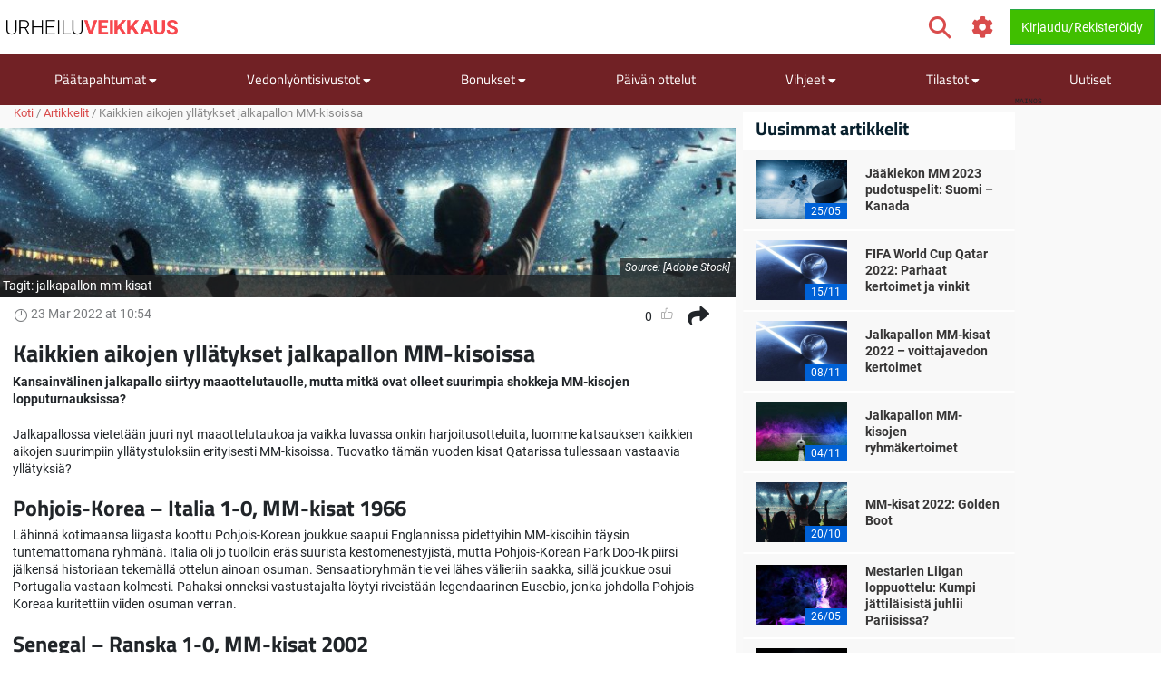

--- FILE ---
content_type: text/html; charset=utf-8
request_url: https://www.urheiluveikkaus.com/artikkeli/kaikkien-aikojen-yllatykset-jalkapallon-mm-kisoissa
body_size: 19387
content:
<!DOCTYPE html>
<html lang="fi" xml:lang="fi" prefix="og: http://ogp.me/ns#">
<head>
	<title>Kaikkien aikojen yllätykset jalkapallon MM-kisoissa</title>
<meta http-equiv="X-UA-Compatible" content="IE=edge">
<meta charset="UTF-8">
<meta name="viewport" content="height=device-height, width=device-width, initial-scale=1.0, minimum-scale=1.0, maximum-scale=5.0, user-scalable=yes">
	<meta name="req-method" content="GET">
<meta name="description" content="Kansainvälinen jalkapallo siirtyy maaottelutauolle, mutta mitkä ovat olleet suurimpia shokkeja MM-kisojen lopputurnauksissa?

Jalkapallossa vietetään juuri nyt maaottelutaukoa ja vaikka luvassa onkin harjoitusotteluita, luomme katsauksen kaikkien aikojen...">
<meta property="og:url" content="https://www.urheiluveikkaus.com/artikkeli/kaikkien-aikojen-yllatykset-jalkapallon-mm-kisoissa">
<meta property="og:type" content="article">
<meta property="og:title" content="Urheiluveikkaus.com artikkeli: Kaikkien aikojen yllätykset jalkapallon MM-kisoissa">
<meta property="og:description" content="Kansainvälinen jalkapallo siirtyy maaottelutauolle, mutta mitkä ovat olleet suurimpia shokkeja MM-kisojen lopputurnauksissa?

Jalkapallossa vietetään juuri nyt maaottelutaukoa ja vaikka luvassa onkin harjoitusotteluita, luomme katsauksen kaikkien aikojen...">
<meta name="twitter:card" content="summary">
<meta name="twitter:site" content="@Urheiluveikkaus">
<meta name="twitter:title" content="Kaikkien aikojen yllätykset jalkapallon MM-kisoissa">
<meta property="og:image" content="https://www.urheiluveikkaus.com/uploads/article/600x400/urheiluveikkaus.com/fans-celebrating-success.jpg?v=1648025646">
<meta property="og:image:width" content="600">
<meta property="og:image:height" content="400">
<meta property="twitter:title" content="Kaikkien aikojen yllätykset jalkapallon MM-kisoissa">
<meta property="twitter:image:src" content="https://www.urheiluveikkaus.com/uploads/article/600x400/urheiluveikkaus.com/fans-celebrating-success.jpg?v=1648025646"><link rel="shortcut icon" href="/assets/images/min/favicons/urheiluveikkaus_favicon.png?v=1">
<link rel="canonical" href="https://www.urheiluveikkaus.com/artikkeli/kaikkien-aikojen-yllatykset-jalkapallon-mm-kisoissa">
<meta name="dmca-site-verification" content="Zm1hK1pHdm8wTjdkc2hzb29JTWFyZz090">

<meta name="dmca-site-verification" content="U3dDUlZlWW5uOFRCLzZ1UWRGVkNodEJ5aS96N0I0MmdqUnk3MFFuVzEzWT01">
<link rel="dns-prefetch" href="//www.google-analytics.com"><link rel="dns-prefetch" href="//cdn.livechatinc.com"><link rel="dns-prefetch" href="//secure.livechatinc.com"><link rel="preload" href="/assets/styles/frontend/concat/head-general-libs_urheiluveikkaus-theme.css?v=1768381251" as="style"><link rel="preload" href="/assets/styles/frontend/concat/bottom-general-libs.css?v=1768381251" as="style"><link rel="preload" href="/assets/styles/gen/18/operator/sprites/sprites.css?v=1758201380" as="style"><link rel="preload" href="/assets/js/gen/concats/82f1f72047ac2cff1a3c8a2bf06d21c0.js?v=1768381296" as="script"><link href="/assets/styles/frontend/concat/head-general-libs_urheiluveikkaus-theme.css?v=1768381251" rel="stylesheet"><!-- Matomo -->
<script type="text/javascript" defer>
  var _paq = window._paq || [];
  /* tracker methods like "setCustomDimension" should be called before "trackPageView" */
  _paq.push(['trackPageView']);
  _paq.push(['enableLinkTracking']);
  (function() {
    var u="https://urheiluveikkaus.com/piwik.php";
    _paq.push(['setTrackerUrl', u+'piwik.php']);
    _paq.push(['setSiteId', '141']);
    var d=document, g=d.createElement('script'), s=d.getElementsByTagName('script')[0];
    g.type='text/javascript'; g.async=true; g.defer=true; s.parentNode.insertBefore(g,s);
  })();
</script>
<!-- End Matomo Code --><script defer>
  (function(i,s,o,g,r,a,m){i['GoogleAnalyticsObject']=r;i[r]=i[r]||function(){
  (i[r].q=i[r].q||[]).push(arguments)},i[r].l=1*new Date();a=s.createElement(o),
  m=s.getElementsByTagName(o)[0];a.async=1;a.src=g;m.parentNode.insertBefore(a,m)
  })(window,document,'script','https://www.google-analytics.com/analytics.js','ga');
  ga('create', 'UA-66349780-3', 'auto');
  ga('set', 'anonymizeIp', true);
  ga('send', 'pageview');
</script>
<meta name="google-site-verification" content="h7bJ3OSwK3E2rKpSbaoaDgSLVz622zTeafCdkLVY59c" /><!-- Google Tag Manager -->
<script defer>(function(w,d,s,l,i){w[l]=w[l]||[];w[l].push({'gtm.start':
new Date().getTime(),event:'gtm.js'});var f=d.getElementsByTagName(s)[0],
j=d.createElement(s),dl=l!='dataLayer'?'&l='+l:'';j.async=true;j.src=
'https://www.googletagmanager.com/gtm.js?id='+i+dl;f.parentNode.insertBefore(j,f);
})(window,document,'script','dataLayer','GTM-TGQLFCV');</script>
<!-- End Google Tag Manager --><script data-pagespeed-no-defer>
function getLastScript(){var a=document.getElementsByTagName("script");return a[a.length-1]}var App={data:{},onReadyCbs:[],get:function(a){return this.data.hasOwnProperty(a)?this.data[a]:void 0},set:function(a,b){this.data[a]=b},getElseCb:function(a,b){var c;return this.data.hasOwnProperty(a)?c=this.data[a]:(c=b(),this.set(a,c)),c},setObj:function(a){for(var b in a)a.hasOwnProperty(b)&&this.set(b,a[b])},isLoggedIn:function(){return isset(this.get("username"))},onReady:function(a){this.onReadyCbs.push(a)},hasPerm:function(k){var d=this.data;return d.perms&&d.perms.indexOf(k)>=0}};
</script><style>.for-logged{display:none!important}</style>
<!-- <script async src="//www.mymediaindex.com/d3d3/ZGVsaXZlcnk=/YXN5bmNqcw==.php"></script> -->
<script src="https://images.dmca.com/Badges/DMCABadgeHelper.min.js" defer></script>
</head>
<body class="pr0" id="top">
<div id="settings-block" data-locale="fi_FI.UTF-8"></div>
<div id="wrapper" class="clickable-bg">
	<nav id="top-nav-wrapper" class="top-nav navbar navbar-light">
		<div class="container">
		<span class="top-nav-logo hidden-md-down">
			<a href="/">
				<img class="center-block top-nav-logo"
					width="190" height="45"
					src="/assets/images/min/logo/urheiluveikkaus_logo.png?v=1768381218"
					alt="urheiluveikkaus.com">
			</a>
		</span>
		<div class="float-right user-actions">
			<div class="nav navbar-nav search float-left d-block hidden-md-down">
								<form class="d-inline-block mr-3" action="/search/index">
					<div class="input-group srch-inp-wrp">
						<input type="text" class="form-control search-dropdown" name="search_phrase"
								data-search-dropdown-url="/search/index?action-name=actionGetDdData"
								data-search-dropdown-pattern-min-length="3" data-search-dropdown-z-index="6"
								data-search-dropdown-no-close-btn="1"
								placeholder="Hae" maxlength="100" autocomplete="off">

						<div class="input-group-btn">
							<button class="btn btn-secondary pt" type="submit">
								<span class="icon-search fa-1-75x ind mr-0"></span>							</button>
						</div>

						<input name="search_method" value="all" type="hidden">
<input name="time_interval" value="all_time" type="hidden">
<input name="search_in" value="anywhere" type="hidden">
<input name="sort_by" value="date" type="hidden">


					</div>
				</form>
			</div>
						<span class="vertical-align-sub hidden-md-down header-settings-icon">
				<a class="fa fa-cog fa-1-75x ind webui-popover-link" id="settings-popover"
					data-content="
&lt;div class=&quot;settings-wrapper&quot;&gt;
	&lt;div class=&quot;odds-select&quot;&gt;
		&lt;div class=&quot;setting-title&quot;&gt;Kertoimien Formaatti&lt;/div&gt;
		&lt;div&gt;
			&lt;div class=&quot;btn-group view-toggle w100p&quot; data-toggle=&quot;buttons&quot;&gt;
				&lt;label class=&quot;btn btn-sm w50p active&quot; data-of=&quot;d&quot;&gt;
					&lt;input type=&quot;radio&quot; name=&quot;odds-button-decimal&quot; checked&gt; Decimaali				&lt;/label&gt;
				&lt;label class=&quot;btn btn-sm w50p &quot; data-of=&quot;f&quot;&gt;
					&lt;input type=&quot;radio&quot; name=&quot;odds-button-fractional&quot; &gt; Murtolukumuoto				&lt;/label&gt;
			&lt;/div&gt;
		&lt;/div&gt;
	&lt;/div&gt;
	&lt;div class=&quot;whether-select&quot;&gt;
		&lt;div class=&quot;setting-title&quot;&gt;Sääennuste&lt;/div&gt;
		&lt;div&gt;
			&lt;div class=&quot;btn-group view-toggle w100p&quot; data-toggle=&quot;buttons&quot;&gt;
				&lt;label class=&quot;btn btn-sm w50p active&quot; data-ff=&quot;M&quot;&gt;
					&lt;input type=&quot;radio&quot; name=&quot;whether-button-metric&quot; &gt; Metrinen				&lt;/label&gt;
				&lt;label class=&quot;btn btn-sm w50p &quot; data-ff=&quot;I&quot;&gt;
					&lt;input type=&quot;radio&quot; name=&quot;whether-button-imperial&quot; &gt; Keisarillinen				&lt;/label&gt;
			&lt;/div&gt;
		&lt;/div&gt;
	&lt;/div&gt;
	&lt;div class=&quot;dropdown timezone-dd&quot;&gt;
		&lt;div class=&quot;setting-title&quot;&gt;Aikavyöhyke&lt;/div&gt;
		&lt;button class=&quot;btn btn-secondary dropdown-toggle tz-select-btn small&quot; type=&quot;button&quot; data-toggle=&quot;dropdown&quot; data-pat=&quot;Aikavyöhyke: %s&quot; &gt;
		&lt;/button&gt;
		&lt;div class=&quot;dropdown-menu tz-select-dropdown-menu&quot; data-domain-tz=&quot;Europe/Athens&quot;&gt;
							&lt;button class=&quot;dropdown-item tz-select mouse-pointer small&quot; type=&quot;button&quot; data-tz=&quot;Pacific/Midway&quot;&gt;GMT -11:00 (Midway Island, Samoa)&lt;/button&gt;
							&lt;button class=&quot;dropdown-item tz-select mouse-pointer small&quot; type=&quot;button&quot; data-tz=&quot;Pacific/Honolulu&quot;&gt;GMT -10:00 (Hawaii)&lt;/button&gt;
							&lt;button class=&quot;dropdown-item tz-select mouse-pointer small&quot; type=&quot;button&quot; data-tz=&quot;Pacific/Marquesas&quot;&gt;GMT -9:30 (French Polynesia)&lt;/button&gt;
							&lt;button class=&quot;dropdown-item tz-select mouse-pointer small&quot; type=&quot;button&quot; data-tz=&quot;America/Anchorage&quot;&gt;GMT -9:00 (Alaska)&lt;/button&gt;
							&lt;button class=&quot;dropdown-item tz-select mouse-pointer small&quot; type=&quot;button&quot; data-tz=&quot;America/Los_Angeles&quot;&gt;GMT -8:00 (Pacific Time)&lt;/button&gt;
							&lt;button class=&quot;dropdown-item tz-select mouse-pointer small&quot; type=&quot;button&quot; data-tz=&quot;America/Denver&quot;&gt;GMT -7:00 (Mountain Time)&lt;/button&gt;
							&lt;button class=&quot;dropdown-item tz-select mouse-pointer small&quot; type=&quot;button&quot; data-tz=&quot;America/Chicago&quot;&gt;GMT -6:00 (Central Time, Mexico City)&lt;/button&gt;
							&lt;button class=&quot;dropdown-item tz-select mouse-pointer small&quot; type=&quot;button&quot; data-tz=&quot;America/New_York&quot;&gt;GMT -5:00 (Eastern Time, Bogota, Lima)&lt;/button&gt;
							&lt;button class=&quot;dropdown-item tz-select mouse-pointer small&quot; type=&quot;button&quot; data-tz=&quot;America/Caracas&quot;&gt;GMT -4:30 (Caracas)&lt;/button&gt;
							&lt;button class=&quot;dropdown-item tz-select mouse-pointer small&quot; type=&quot;button&quot; data-tz=&quot;America/Halifax&quot;&gt;GMT -4:00 (Atlantic Time, La Paz, Santiago)&lt;/button&gt;
							&lt;button class=&quot;dropdown-item tz-select mouse-pointer small&quot; type=&quot;button&quot; data-tz=&quot;America/St_Johns&quot;&gt;GMT -3:30 (Newfoundland)&lt;/button&gt;
							&lt;button class=&quot;dropdown-item tz-select mouse-pointer small&quot; type=&quot;button&quot; data-tz=&quot;America/Recife&quot;&gt;GMT -3:00 (Brasilia, Buenos Aires, Georgetown)&lt;/button&gt;
							&lt;button class=&quot;dropdown-item tz-select mouse-pointer small&quot; type=&quot;button&quot; data-tz=&quot;Atlantic/South_Georgia&quot;&gt;GMT -2:00 (Mid-Atlantic)&lt;/button&gt;
							&lt;button class=&quot;dropdown-item tz-select mouse-pointer small&quot; type=&quot;button&quot; data-tz=&quot;Atlantic/Azores&quot;&gt;GMT -1:00 (Azores, Cape Verde)&lt;/button&gt;
							&lt;button class=&quot;dropdown-item tz-select mouse-pointer small&quot; type=&quot;button&quot; data-tz=&quot;Europe/London&quot;&gt;GMT 0:00 (Dublin, London, Lisbon, Casablanca)&lt;/button&gt;
							&lt;button class=&quot;dropdown-item tz-select mouse-pointer small&quot; type=&quot;button&quot; data-tz=&quot;Europe/Paris&quot;&gt;GMT +1:00 (Brussels, Copenhagen, Madrid, Paris)&lt;/button&gt;
							&lt;button class=&quot;dropdown-item tz-select mouse-pointer small&quot; type=&quot;button&quot; data-tz=&quot;Europe/Athens&quot;&gt;GMT +2:00 (Athens, South Africa, Cairo)&lt;/button&gt;
							&lt;button class=&quot;dropdown-item tz-select mouse-pointer small&quot; type=&quot;button&quot; data-tz=&quot;Europe/Kaliningrad&quot;&gt;GMT +3:00 (Baghdad, Riyadh, Moscow, St. Petersburg)&lt;/button&gt;
							&lt;button class=&quot;dropdown-item tz-select mouse-pointer small&quot; type=&quot;button&quot; data-tz=&quot;Asia/Tehran&quot;&gt;GMT +3:30 (Tehran)&lt;/button&gt;
							&lt;button class=&quot;dropdown-item tz-select mouse-pointer small&quot; type=&quot;button&quot; data-tz=&quot;Asia/Dubai&quot;&gt;GMT +4:00 (Abu Dhabi, Muscat, Yerevan, Baku, Tbilisi)&lt;/button&gt;
							&lt;button class=&quot;dropdown-item tz-select mouse-pointer small&quot; type=&quot;button&quot; data-tz=&quot;Asia/Kabul&quot;&gt;GMT +4:30 (Kabul)&lt;/button&gt;
							&lt;button class=&quot;dropdown-item tz-select mouse-pointer small&quot; type=&quot;button&quot; data-tz=&quot;Asia/Karachi&quot;&gt;GMT +5:00 (Ekaterinburg, Islamabad, Karachi, Tashkent)&lt;/button&gt;
							&lt;button class=&quot;dropdown-item tz-select mouse-pointer small&quot; type=&quot;button&quot; data-tz=&quot;Asia/Kolkata&quot;&gt;GMT +5:30 (Mumbai, Kolkata, Chennai, New Delhi)&lt;/button&gt;
							&lt;button class=&quot;dropdown-item tz-select mouse-pointer small&quot; type=&quot;button&quot; data-tz=&quot;Asia/Kathmandu&quot;&gt;GMT +5:45 (Kathmandu)&lt;/button&gt;
							&lt;button class=&quot;dropdown-item tz-select mouse-pointer small&quot; type=&quot;button&quot; data-tz=&quot;Asia/Yekaterinburg&quot;&gt;GMT +6:00 (Almaty, Dhaka, Colombo)&lt;/button&gt;
							&lt;button class=&quot;dropdown-item tz-select mouse-pointer small&quot; type=&quot;button&quot; data-tz=&quot;Asia/Rangoon&quot;&gt;GMT +6:30 (Yangon, Cocos Islands)&lt;/button&gt;
							&lt;button class=&quot;dropdown-item tz-select mouse-pointer small&quot; type=&quot;button&quot; data-tz=&quot;Asia/Bangkok&quot;&gt;GMT +7:00 (Bangkok, Hanoi, Jakarta)&lt;/button&gt;
							&lt;button class=&quot;dropdown-item tz-select mouse-pointer small&quot; type=&quot;button&quot; data-tz=&quot;Asia/Shanghai&quot;&gt;GMT +8:00 (Beijing, Perth, Singapore, Hong Kong)&lt;/button&gt;
							&lt;button class=&quot;dropdown-item tz-select mouse-pointer small&quot; type=&quot;button&quot; data-tz=&quot;Australia/Eucla&quot;&gt;GMT +8:45 (Eucla)&lt;/button&gt;
							&lt;button class=&quot;dropdown-item tz-select mouse-pointer small&quot; type=&quot;button&quot; data-tz=&quot;Asia/Tokyo&quot;&gt;GMT +9:00 (Tokyo, Seoul, Osaka, Sapporo, Yakutsk)&lt;/button&gt;
							&lt;button class=&quot;dropdown-item tz-select mouse-pointer small&quot; type=&quot;button&quot; data-tz=&quot;Australia/Darwin&quot;&gt;GMT +9:30 (Adelaide, Darwin)&lt;/button&gt;
							&lt;button class=&quot;dropdown-item tz-select mouse-pointer small&quot; type=&quot;button&quot; data-tz=&quot;Australia/Brisbane&quot;&gt;GMT +10:00 (Brisbane, Guam, Vladivostok)&lt;/button&gt;
							&lt;button class=&quot;dropdown-item tz-select mouse-pointer small&quot; type=&quot;button&quot; data-tz=&quot;Australia/Melbourne&quot;&gt;GMT +11:00 (Magadan, Solomon Islands, New Caledonia)&lt;/button&gt;
							&lt;button class=&quot;dropdown-item tz-select mouse-pointer small&quot; type=&quot;button&quot; data-tz=&quot;Pacific/Norfolk&quot;&gt;GMT +11:30 (Norfolk)&lt;/button&gt;
							&lt;button class=&quot;dropdown-item tz-select mouse-pointer small&quot; type=&quot;button&quot; data-tz=&quot;Pacific/Wallis&quot;&gt;GMT +12:00 (Auckland, Wellington, Fiji, Kamchatka)&lt;/button&gt;
							&lt;button class=&quot;dropdown-item tz-select mouse-pointer small&quot; type=&quot;button&quot; data-tz=&quot;Pacific/Tongatapu&quot;&gt;GMT +13:00 (Tonga, Tokelau)&lt;/button&gt;
							&lt;button class=&quot;dropdown-item tz-select mouse-pointer small&quot; type=&quot;button&quot; data-tz=&quot;Pacific/Chatham&quot;&gt;GMT +13:45 (Chatham)&lt;/button&gt;
							&lt;button class=&quot;dropdown-item tz-select mouse-pointer small&quot; type=&quot;button&quot; data-tz=&quot;Pacific/Kiritimati&quot;&gt;GMT +14:00 (Kiribati)&lt;/button&gt;
					&lt;/div&gt;
	&lt;/div&gt;
&lt;/div&gt;
" data-placement="auto-bottom"
					data-width="217" href="javascript:void(0)" title="Asetukset">
				</a>
			</span>
			<span id="header-icons-wrp" class="vertical-align-sub">
				
<span data-cs-group="xs:nav-menu-icons-wrp sm:header-icons-wrp">

	<a class="for-logged fa xl fa-envelope ind" href="/pm/index"
	   title="PM">
		<span class="cnt-label" id="pm-link-not-viewed-cnt" style="display:none" >0</span>	</a>

		<span id="notification-item-admin-menu">
	<a class="for-logged fa xl fa-bell ind webui-popover-link" id="notif-ind" data-placement="auto-bottom"
	   data-content="&lt;div class=&quot;ajax-data-container&quot; data-ajax-data-container-url=&quot;/my-account/my-notifications/popover&quot; data-ajax-data-container-load-immediately=&quot;true&quot;&gt;&lt;/div&gt;"
	   data-width="600"
	   href="javascript:void(0)" title="Ilmoitukset"
	   data-get-new-url="/my-account/my-notifications/index?action-name=actionGetNew"
		><span class="cnt-label" style="display:none"></span></a>
	</span>

	</span>			</span>

			<!-- <div class="dropdown dropdown-mouse-hover displ-inl-bl vertical-align-sub hidden-md-down" id="partner-menu" style="display:none">
				<a class="btn nav-btn dropdown-toggle" data-toggle="dropdown" href="javascript:void(0)">
					<span class="header-btn"></span>
				</a>
				<div class="dropdown-menu dropdown-menu-right"
					data-cs-group="xs:partner-menu-sm sm:partner-menu" data-cs-order="xs:14">
					<div class="megamenu-block ajax-data-container row" id="partner-menu-bl"
						data-ajax-data-container-url=""></div>
				</div>
			</div> -->

			<span class="vertical-align-sub">
				
<div class="for-logged for-admin dropdown dropdown-mouse-hover displ-inl-bl" id="admin-menu">
	<a class="btn nav-btn dropdown-toggle hidden-md-down" data-toggle="dropdown" href="javascript:void(0)">
		<span class="fa fa-cog"></span>
		<span class="header-btn">Admin</span>
	</a>
	<ul data-cs-group="xs:admin-menu-sm sm:admin-menu"
		data-cs-order="xs:15"
		class="dropdown-menu dropdown-menu-right gray-menu no-wrap">
		<li>
			<div class="list-group" id="admin-menu-li-gr">
			</div>
		</li>
	</ul>
</div>

<script>
	(function () {
		var me = getLastScript();
		App.onReady(function () {
			var s = $(me),
				li = $("#admin-menu"),
				liSm = $("#admin-menu-sm");

			if (App.isLoggedIn()) {
				var cont = li.find(".list-group");
				var userCont = $("#user-menu").find(".custom-menu-items-container");
				if (App.get("adm_menu")) {
					$.each(App.get("adm_pages"), function (i, page) {
						var label = page[0],
							pathUrlAssoc = page[1],
							linkAttrs = page[2],
							perm = (3 < page.length) ? page[3] : null;
						$.each(["\/page\/frontend\/article\/view", ""], function (i, path) {
							if (path in pathUrlAssoc) {
								if (perm && !App.hasPerm(perm)) {
									return;
								}

								var url = pathUrlAssoc[path];
																var urlParams = {"id":"22790"};
								for (var prop in urlParams) {
									if (urlParams.hasOwnProperty(prop)) {
										url = url.replace(new RegExp(escapeRegExp("{" + prop + "}"), "g"), encodeURIComponent(urlParams[prop].toString()));
									}
								}
																if (/\{[a-z\d_\- ]+\}/i.test(url)) {
									return;
								}

								var btnMarkup = '<a rel="nofollow"';

								var linkClass = linkAttrs.hasOwnProperty('class') ? linkAttrs['class'] : '';
								linkAttrs['class'] =  linkClass + ' list-group-item';

								for (var prop in linkAttrs) {
									if (linkAttrs.hasOwnProperty(prop)) {
										btnMarkup +=  prop + ' = "' + linkAttrs[prop] + '"';
									}
								}

								cont.append(btnMarkup + ' href="' + htmlEncode(url) + '"' + '>' + htmlEncode(label) + '</a>');
								liSm.append(btnMarkup + ' href="' + htmlEncode(url) + '"' + '>' + htmlEncode(label) + '</a>');
								return false;
							}
						});
					});
				}
							} else {
				li.remove();
			}
			s.remove();
		});
	})();
</script>

			</span>
			<span class="vertical-align-sub">
				<div class="for-logged dropdown dropdown-mouse-hover displ-inl-bl" id="user-menu">
	<a class="btn btn-success dropdown-toggle hidden-md-down" data-toggle="dropdown" href="javascript:void(0)">
		<span class="user-image-menu v-align-middle"></span>
		<span class="header-btn header-username v-align-middle"></span>
	</a>

	<ul class="dropdown-menu dropdown-menu-right dropdown-menu-in-top-bar">

					<li class="dropdown"><a class="b" href="/my-account/my-picks"><span class="float-left displ-inl-bl"></span>Käyttäjävihjeeni</a><li><div class="list-group custom-menu-items-container"><a class="list-group-item pl-1-2rem-imp" href="/my-account/my-picks">Yleiskatsaus</a><a class="list-group-item pl-1-2rem-imp" href="/vihje/post">Luo uusi käyttäjän vihje</a></div></li></li>					<li class="dropdown"><a class="b" href="/my-account/edit">Käyttäjäprofiilini</a></li>		
		<li class="dropdown hidden-lg-up b" id="partner-menu-sm">
			<a id="partner-a" href="#" data-url="/advertising/calendar">
				Yhteistyökumppani			</a>
		</li>

		<li class="dropdown for-logged for-admin hidden-lg-up" id="admin-menu-sm">
			<a href="javascript:void(0)" class="b">Admin</a>
		</li>

		<li class="hidden custom-user-menu-items-marker"></li>
		<li class="hidden moderator-log-marker"></li>

		<li>
			<a class="sign-out-btn b" href="/kayttaja/logout">
				Kirjaudu ulos			</a>
		</li>
	</ul>

</div>

<a class="for-anonim login-modal-btn btn btn-success" href="/kayttaja/login">
	<span class="hidden-xs-down">Kirjaudu/Rekisteröidy</span>
</a>

<script>
	(function () {
		var me = getLastScript();
		App.onReady(function () {
			var s = $(me),
				liLogin = s.prev(),
				liMenu = liLogin.prev();

			if (App.isLoggedIn()) {
				liLogin.remove();
				liMenu.find(".header-username").text(App.get("username"));
			} else {
				liMenu.remove();
			}

			s.remove();
		});
	})();
</script>
			</span>
		</div>
	</div>
</nav>
	<div>
	<div class="nav-menu-wrapper">
		<div id="sticky-nav-parent" class="w100p">
			<div class="content-nav">
				<nav class="navbar navbar-dark navbar-expand-lg container" id="content-menu-wrapper">
					<button class="navbar-toggler burger-menu-button" type="button" data-toggle="collapse"
						data-target="#collapsing-navbar" aria-controls="collapsing-navbar" aria-expanded="false"
						aria-label="Toggle navigation">
						<div class="animated-icon"><span></span><span></span><span></span></div>
					</button>

					<a class="mobile-logo-container hidden-lg-up" href="/">
						<img class="center-block"
							width="120" height="20"
							src="/assets/images/min/logo/urheiluveikkaus_logo_inverted.png?v=1768381218"
							alt="urheiluveikkaus.com">
					</a>

					<div class="float-right user-actions hidden-lg-up">
						<span id="nav-menu-icons-wrp"></span>
						<div class="for-anonim dropdown dropdown-mouse-hover displ-inl-bl">
							<a class="btn btn-primary displ-inl-bl login-modal-btn menu-login-user-link" href="/kayttaja/login">
								<span class="fa fa-user menu-login-user-icon"></span>
								<span class="hidden-lg-down">Kirjaudu / Liity</span>
							</a>
						</div>
						<div class="for-logged dropdown dropdown-mouse-hover displ-inl-bl">
							<a id="user-menu-mobile" class="btn btn-primary dropdown-toggle user-image-menu user-menu-mobile" data-toggle="dropdown" data-target="#user-menu" href="javascript:void(0)">
							</a>
						</div>
					</div>

					<div class="collapse navbar-collapse" id="collapsing-navbar">
						<div class="menu-wrapper">
														<div class="mobile-settings-wrapper hidden-lg-up">
								<span class="back-button fa fa-chevron-left fa-1-75x d-none"></span>
								<span class="icon-search fa-1-75x mr-0 show-search-field"></span>
								<span class="fa fa-cog fa-1-75x odds-and-weather-settings"></span>
							</div>
							<div class="settings d-none">
								<div class="settings-title-wrapper d-flex">
									<div class="settings-title">Asetukset</div>
									<span class="settings-title-icon fa fa-cog"></span>
								</div>
							</div>
							<form action="/search/index">
								<div class="input-group hidden-lg-up d-none" id="mobile-search-input">
									<input type="text" class="form-control search-dropdown" name="search_phrase"
										data-search-dropdown-url="/search/index?action-name=actionGetDdData"
										data-search-dropdown-pattern-min-length="3" data-search-dropdown-no-close-btn="1"
										placeholder="Search" maxlength="100" autocomplete="off">
									<div class="input-group-btn">
										<button class="btn btn-secondary" type="submit"><i class="fa fa-search"></i></button>
									</div>
									<input name="search_method" value="all" type="hidden">
<input name="time_interval" value="all_time" type="hidden">
<input name="search_in" value="anywhere" type="hidden">
<input name="sort_by" value="date" type="hidden">

								</div>
							</form>

							
<ul id="content-menu-ul"
	class="nav navbar-nav tabs-with-group-btn group-btn-sm-down ov-flow-vis">
	<li class="logo-in-nav nav-item">
		<a class="nav-link" href="/">
			<img src="/assets/images/min/logo/urheiluveikkaus_logo_inverted.png?v=1768381218" alt="">
		</a>
	</li>

					<li class="dropdown dropdown-mouse-hover">

						<a title=""
			   class="dropdown-toggle" data-toggle="dropdown"			   href="javascript:void(0)">
				Päätapahtumat									<i class="fa fa-caret-down f-1-rem caret" aria-hidden="true" ></i>							</a>

						
			<ul class="dropdown-menu megamenu-block-wrp">
				<li class="megamenu-block "><div class="megamenu-block-content"><div title="" class="megamenu-block-title">Jalkapallo</div><div class="list-group"><a class="list-group-item" title="" href="/jalkapallon-em">Jalkapallon EM</a><a class="list-group-item" title="" href="https://www.urheiluveikkaus.com/valioliiga">Valioliiga 2024-2025</a></div><div title="" class="megamenu-block-title">Maantiepyöräilykilpailu</div><div class="list-group"><a class="list-group-item" title="" href="/ranskan-ympariajo">Ranskan ympäriajo</a></div><div title="" class="megamenu-block-title">Tennis</div><div class="list-group"><a class="list-group-item" title="" href="/wimbledon">Wimbledon</a></div></div></li>			</ul>
					</li>
					<li class="dropdown dropdown-mouse-hover">

						<a title=""
			   class="dropdown-toggle" data-toggle="dropdown"			   href="javascript:void(0)">
				Vedonlyöntisivustot									<i class="fa fa-caret-down f-1-rem caret" aria-hidden="true" ></i>							</a>

						
			<ul class="dropdown-menu megamenu-block-wrp">
				<li class="megamenu-block divided-column"><div class="megamenu-block-content"><div title="" class="megamenu-block-title">Vedonlyönti netissä</div><div class="list-group"><a class="list-group-item" title="Kaikki vedonlyöntisivut" href="/peliyhtiot">Kaikki vedonlyöntisivustot</a><a class="list-group-item" title="Uudet vedonlyöntisivustot" href="/uudet-vedonlyontisivustot">Uudet vedonlyöntisivut</a><a class="list-group-item" title="Vedonlyöntisivut ilman rekisteröitymistä" href="/vedonlyontisivut-ilman-rekisteroitymista">Veikkaa ilman rekisteröitymistä</a></div><div title="" class="megamenu-block-title">Vedonlyöntisivustojen arvostelut</div><div class="list-group"><a class="list-group-item no-wrap has-operator-logo" href="/peliyhtiot/18bet"><span class="v-align-middle operators-50x25 sportsbetting _18bet"></span> <span class="v-align-middle displ-inl-bl wrap">18BET</span></a><a class="list-group-item no-wrap has-operator-logo" href="/peliyhtiot/1xbet"><span class="v-align-middle operators-50x25 sportsbetting _1xbet"></span> <span class="v-align-middle displ-inl-bl wrap">1xBet</span></a><a class="list-group-item no-wrap has-operator-logo" href="/peliyhtiot/22bet"><span class="v-align-middle operators-50x25 sportsbetting _22bet"></span> <span class="v-align-middle displ-inl-bl wrap">22BET</span></a><a class="list-group-item no-wrap has-operator-logo" href="/peliyhtiot/31-bet"><span class="v-align-middle operators-50x25 sportsbetting _31-bet"></span> <span class="v-align-middle displ-inl-bl wrap">31 Bet</span></a><a class="list-group-item no-wrap has-operator-logo" href="/peliyhtiot/32red-bet"><span class="v-align-middle operators-50x25 sportsbetting _32red-bet"></span> <span class="v-align-middle displ-inl-bl wrap">32Red Bet</span></a><a class="list-group-item no-wrap has-operator-logo" href="/peliyhtiot/888sport"><span class="v-align-middle operators-50x25 sportsbetting _888sport"></span> <span class="v-align-middle displ-inl-bl wrap">888sport</span></a><a class="list-group-item no-wrap has-operator-logo" href="/peliyhtiot/bankonbet"><span class="v-align-middle operators-50x25 sportsbetting bankonbet"></span> <span class="v-align-middle displ-inl-bl wrap">BankOnBet</span></a><a class="list-group-item no-wrap has-operator-logo" href="/peliyhtiot/bet2u"><span class="v-align-middle operators-50x25 sportsbetting bet2u"></span> <span class="v-align-middle displ-inl-bl wrap">Bet2U</span></a><a class="list-group-item no-wrap has-operator-logo" href="/peliyhtiot/betclic"><span class="v-align-middle operators-50x25 sportsbetting betclic"></span> <span class="v-align-middle displ-inl-bl wrap">BetClic</span></a><a class="list-group-item no-wrap has-operator-logo" href="/peliyhtiot/bethard"><span class="v-align-middle operators-50x25 sportsbetting bethard"></span> <span class="v-align-middle displ-inl-bl wrap">Bethard</span></a><a class="list-group-item no-wrap has-operator-logo" href="/peliyhtiot/betive"><span class="v-align-middle operators-50x25 sportsbetting betive"></span> <span class="v-align-middle displ-inl-bl wrap">Betive</span></a><a class="list-group-item no-wrap has-operator-logo" href="/peliyhtiot/betmaster"><span class="v-align-middle operators-50x25 sportsbetting betmaster"></span> <span class="v-align-middle displ-inl-bl wrap">Betmaster</span></a><a class="list-group-item no-wrap has-operator-logo" href="/peliyhtiot/betsamigo"><span class="v-align-middle operators-50x25 sportsbetting betsamigo"></span> <span class="v-align-middle displ-inl-bl wrap">BetsAmigo</span></a><a class="list-group-item no-wrap has-operator-logo" href="/peliyhtiot/bettoday"><span class="v-align-middle operators-50x25 sportsbetting bettoday"></span> <span class="v-align-middle displ-inl-bl wrap">Bettoday</span></a></div></div></li><li class="megamenu-block divided-column"><div class="megamenu-block-content"><div class="megamenu-block-title megamenu-title-invisible">.</div><div class="list-group"><a class="list-group-item no-wrap has-operator-logo" href="/peliyhtiot/bonkersbet-casino"><span class="v-align-middle operators-50x25 sportsbetting bonkersbet-casino"></span> <span class="v-align-middle displ-inl-bl wrap">BonkersBet</span></a><a class="list-group-item no-wrap has-operator-logo" href="/peliyhtiot/bzeebet"><span class="v-align-middle operators-50x25 sportsbetting bzeebet"></span> <span class="v-align-middle displ-inl-bl wrap">BzeeBet</span></a><a class="list-group-item no-wrap has-operator-logo" href="/peliyhtiot/campeonbet"><span class="v-align-middle operators-50x25 sportsbetting campeonbet"></span> <span class="v-align-middle displ-inl-bl wrap">Campeonbet</span></a><a class="list-group-item no-wrap has-operator-logo" href="/peliyhtiot/casinia"><span class="v-align-middle operators-50x25 sportsbetting casinia"></span> <span class="v-align-middle displ-inl-bl wrap">Casinia</span></a><a class="list-group-item no-wrap has-operator-logo" href="/peliyhtiot/casino-x"><span class="v-align-middle operators-50x25 sportsbetting casinox"></span> <span class="v-align-middle displ-inl-bl wrap">Casino-X</span></a><a class="list-group-item no-wrap has-operator-logo" href="/peliyhtiot/cherry"><span class="v-align-middle operators-50x25 sportsbetting cherry"></span> <span class="v-align-middle displ-inl-bl wrap">Cherry</span></a><a class="list-group-item no-wrap has-operator-logo" href="/peliyhtiot/coin-play"><span class="v-align-middle operators-50x25 sportsbetting coin-play"></span> <span class="v-align-middle displ-inl-bl wrap">Coin Play</span></a><a class="list-group-item no-wrap has-operator-logo" href="/peliyhtiot/digibet"><span class="v-align-middle operators-50x25 sportsbetting digibet"></span> <span class="v-align-middle displ-inl-bl wrap">Digibet</span></a><a class="list-group-item no-wrap has-operator-logo" href="/peliyhtiot/drip-casino"><span class="v-align-middle operators-50x25 sportsbetting drip-casino"></span> <span class="v-align-middle displ-inl-bl wrap">Drip Casino</span></a><a class="list-group-item no-wrap has-operator-logo" href="/peliyhtiot/evobet"><span class="v-align-middle operators-50x25 sportsbetting evobet"></span> <span class="v-align-middle displ-inl-bl wrap">EvoBet</span></a><a class="list-group-item no-wrap has-operator-logo" href="/peliyhtiot/excitewin"><span class="v-align-middle operators-50x25 sportsbetting excitewin"></span> <span class="v-align-middle displ-inl-bl wrap">ExciteWin</span></a><a class="list-group-item no-wrap has-operator-logo" href="/peliyhtiot/exclusivebet"><span class="v-align-middle operators-50x25 sportsbetting exclusivebet"></span> <span class="v-align-middle displ-inl-bl wrap">ExclusiveBet</span></a><a class="list-group-item no-wrap has-operator-logo" href="/peliyhtiot/fansbet"><span class="v-align-middle operators-50x25 sportsbetting fansbet"></span> <span class="v-align-middle displ-inl-bl wrap">FansBet</span></a><a class="list-group-item no-wrap has-operator-logo" href="/peliyhtiot/fastbet"><span class="v-align-middle operators-50x25 sportsbetting fastbet"></span> <span class="v-align-middle displ-inl-bl wrap">FastBet</span></a></div></div></li><li class="megamenu-block divided-column"><div class="megamenu-block-content"><div class="megamenu-block-title megamenu-title-invisible">.</div><div class="list-group"><a class="list-group-item no-wrap has-operator-logo" href="/peliyhtiot/favbet"><span class="v-align-middle operators-50x25 sportsbetting favbet"></span> <span class="v-align-middle displ-inl-bl wrap">Favbet</span></a><a class="list-group-item no-wrap has-operator-logo" href="/peliyhtiot/fezbet"><span class="v-align-middle operators-50x25 sportsbetting fezbet"></span> <span class="v-align-middle displ-inl-bl wrap">Fezbet</span></a><a class="list-group-item no-wrap has-operator-logo" href="/peliyhtiot/fresh-casino"><span class="v-align-middle operators-50x25 sportsbetting fresh-casino"></span> <span class="v-align-middle displ-inl-bl wrap">Fresh Casino</span></a><a class="list-group-item no-wrap has-operator-logo" href="/peliyhtiot/ggbet"><span class="v-align-middle operators-50x25 sportsbetting ggbet"></span> <span class="v-align-middle displ-inl-bl wrap">GGBet</span></a><a class="list-group-item no-wrap has-operator-logo" href="/peliyhtiot/gambola-casino"><span class="v-align-middle operators-50x25 sportsbetting gambola-casino"></span> <span class="v-align-middle displ-inl-bl wrap">Gambola Casino</span></a><a class="list-group-item no-wrap has-operator-logo" href="/peliyhtiot/goliath-casino"><span class="v-align-middle operators-50x25 sportsbetting goliath-casino"></span> <span class="v-align-middle displ-inl-bl wrap">Goliath Casino</span></a><a class="list-group-item no-wrap has-operator-logo" href="/peliyhtiot/jetbull"><span class="v-align-middle operators-50x25 sportsbetting jetbull"></span> <span class="v-align-middle displ-inl-bl wrap">JetBull</span></a><a class="list-group-item no-wrap has-operator-logo" href="/peliyhtiot/joy-casino"><span class="v-align-middle operators-50x25 sportsbetting joycasino"></span> <span class="v-align-middle displ-inl-bl wrap">Joycasino</span></a><a class="list-group-item no-wrap has-operator-logo" href="/peliyhtiot/kto"><span class="v-align-middle operators-50x25 sportsbetting kto"></span> <span class="v-align-middle displ-inl-bl wrap">KTO</span></a><a class="list-group-item no-wrap has-operator-logo" href="/peliyhtiot/karamba"><span class="v-align-middle operators-50x25 sportsbetting karamba"></span> <span class="v-align-middle displ-inl-bl wrap">Karamba</span></a><a class="list-group-item no-wrap has-operator-logo" href="/peliyhtiot/lsbet"><span class="v-align-middle operators-50x25 sportsbetting lsbet"></span> <span class="v-align-middle displ-inl-bl wrap">LSBet</span></a><a class="list-group-item no-wrap has-operator-logo" href="/peliyhtiot/lvbet"><span class="v-align-middle operators-50x25 sportsbetting lvbet"></span> <span class="v-align-middle displ-inl-bl wrap">LVBet</span></a><a class="list-group-item no-wrap has-operator-logo" href="/peliyhtiot/lapalingo"><span class="v-align-middle operators-50x25 sportsbetting lapalingo"></span> <span class="v-align-middle displ-inl-bl wrap">Lapalingo</span></a><a class="list-group-item no-wrap has-operator-logo" href="/peliyhtiot/legzo"><span class="v-align-middle operators-50x25 sportsbetting legzo"></span> <span class="v-align-middle displ-inl-bl wrap">Legzo</span></a></div></div></li><li class="megamenu-block divided-column"><div class="megamenu-block-content"><div class="megamenu-block-title megamenu-title-invisible">.</div><div class="list-group"><a class="list-group-item no-wrap has-operator-logo" href="/peliyhtiot/librabet"><span class="v-align-middle operators-50x25 sportsbetting librabet"></span> <span class="v-align-middle displ-inl-bl wrap">Librabet</span></a><a class="list-group-item no-wrap has-operator-logo" href="/peliyhtiot/light-casino"><span class="v-align-middle operators-50x25 sportsbetting light-casino"></span> <span class="v-align-middle displ-inl-bl wrap">Light Casino</span></a><a class="list-group-item no-wrap has-operator-logo" href="/peliyhtiot/lucky-casino"><span class="v-align-middle operators-50x25 sportsbetting lucky-casino"></span> <span class="v-align-middle displ-inl-bl wrap">Lucky Casino</span></a><a class="list-group-item no-wrap has-operator-logo" href="/peliyhtiot/malina-casino"><span class="v-align-middle operators-50x25 sportsbetting malina-casino"></span> <span class="v-align-middle displ-inl-bl wrap">Malina Casino</span></a><a class="list-group-item no-wrap has-operator-logo" href="/peliyhtiot/marsbet"><span class="v-align-middle operators-50x25 sportsbetting marsbet"></span> <span class="v-align-middle displ-inl-bl wrap">Marsbet</span></a><a class="list-group-item no-wrap has-operator-logo" href="/peliyhtiot/melbet"><span class="v-align-middle operators-50x25 sportsbetting melbet"></span> <span class="v-align-middle displ-inl-bl wrap">Melbet</span></a><a class="list-group-item no-wrap has-operator-logo" href="/peliyhtiot/metal-casino"><span class="v-align-middle operators-50x25 sportsbetting metal-casino"></span> <span class="v-align-middle displ-inl-bl wrap">Metal Casino</span></a><a class="list-group-item no-wrap has-operator-logo" href="/peliyhtiot/mrplay"><span class="v-align-middle operators-50x25 sportsbetting mrplay"></span> <span class="v-align-middle displ-inl-bl wrap">Mr.Play</span></a><a class="list-group-item no-wrap has-operator-logo" href="/peliyhtiot/mystake-casino"><span class="v-align-middle operators-50x25 sportsbetting mystake-casino"></span> <span class="v-align-middle displ-inl-bl wrap">Mystake Casino</span></a><a class="list-group-item no-wrap has-operator-logo" href="/peliyhtiot/n1bet"><span class="v-align-middle operators-50x25 sportsbetting n1bet"></span> <span class="v-align-middle displ-inl-bl wrap">N1bet</span></a><a class="list-group-item no-wrap has-operator-logo" href="/peliyhtiot/neo-bet"><span class="v-align-middle operators-50x25 sportsbetting neo-bet"></span> <span class="v-align-middle displ-inl-bl wrap">Neo Bet</span></a><a class="list-group-item no-wrap has-operator-logo" href="/peliyhtiot/netbet"><span class="v-align-middle operators-50x25 sportsbetting netbet"></span> <span class="v-align-middle displ-inl-bl wrap">NetBet</span></a><a class="list-group-item no-wrap has-operator-logo" href="/peliyhtiot/nightrush"><span class="v-align-middle operators-50x25 sportsbetting nightrush"></span> <span class="v-align-middle displ-inl-bl wrap">NightRush</span></a><a class="list-group-item no-wrap has-operator-logo" href="/peliyhtiot/ninjacasino"><span class="v-align-middle operators-50x25 sportsbetting ninjacasino"></span> <span class="v-align-middle displ-inl-bl wrap">NinjaCasino</span></a></div></div></li><li class="megamenu-block divided-column"><div class="megamenu-block-content"><div class="megamenu-block-title megamenu-title-invisible">.</div><div class="list-group"><a class="list-group-item no-wrap has-operator-logo" href="/peliyhtiot/nitrocasino"><span class="v-align-middle operators-50x25 sportsbetting nitrocasino"></span> <span class="v-align-middle displ-inl-bl wrap">NitroCasino</span></a><a class="list-group-item no-wrap has-operator-logo" href="/peliyhtiot/ohmyspins"><span class="v-align-middle operators-50x25 sportsbetting ohmyspins"></span> <span class="v-align-middle displ-inl-bl wrap">Ohmyspins</span></a><a class="list-group-item no-wrap has-operator-logo" href="/peliyhtiot/paripesa"><span class="v-align-middle operators-50x25 sportsbetting paripesa"></span> <span class="v-align-middle displ-inl-bl wrap">Paripesa</span></a><a class="list-group-item no-wrap has-operator-logo" href="/peliyhtiot/pinnacle"><span class="v-align-middle operators-50x25 sportsbetting pinnacle"></span> <span class="v-align-middle displ-inl-bl wrap">Pinnacle</span></a><a class="list-group-item no-wrap has-operator-logo" href="/peliyhtiot/posido"><span class="v-align-middle operators-50x25 sportsbetting posido"></span> <span class="v-align-middle displ-inl-bl wrap">Posido</span></a><a class="list-group-item no-wrap has-operator-logo" href="/peliyhtiot/powbet"><span class="v-align-middle operators-50x25 sportsbetting powbet"></span> <span class="v-align-middle displ-inl-bl wrap">Powbet</span></a><a class="list-group-item no-wrap has-operator-logo" href="/peliyhtiot/powerplay"><span class="v-align-middle operators-50x25 sportsbetting powerplay"></span> <span class="v-align-middle displ-inl-bl wrap">PowerPlay</span></a><a class="list-group-item no-wrap has-operator-logo" href="/peliyhtiot/rabona"><span class="v-align-middle operators-50x25 sportsbetting rabona"></span> <span class="v-align-middle displ-inl-bl wrap">Rabona</span></a><a class="list-group-item no-wrap has-operator-logo" href="/peliyhtiot/slottica"><span class="v-align-middle operators-50x25 sportsbetting slottica"></span> <span class="v-align-middle displ-inl-bl wrap">Slottica</span></a><a class="list-group-item no-wrap has-operator-logo" href="/peliyhtiot/son-of-slots"><span class="v-align-middle operators-50x25 sportsbetting sonsofslots"></span> <span class="v-align-middle displ-inl-bl wrap">SonsofSlots</span></a><a class="list-group-item no-wrap has-operator-logo" href="/peliyhtiot/speedybet"><span class="v-align-middle operators-50x25 sportsbetting speedybet"></span> <span class="v-align-middle displ-inl-bl wrap">SpeedyBet</span></a><a class="list-group-item no-wrap has-operator-logo" href="/peliyhtiot/sportaza"><span class="v-align-middle operators-50x25 sportsbetting sportaza"></span> <span class="v-align-middle displ-inl-bl wrap">Sportaza</span></a><a class="list-group-item no-wrap has-operator-logo" href="/peliyhtiot/sportingbet"><span class="v-align-middle operators-50x25 sportsbetting sportingbet"></span> <span class="v-align-middle displ-inl-bl wrap">SportingBet</span></a><a class="list-group-item no-wrap has-operator-logo" href="/peliyhtiot/sportuna"><span class="v-align-middle operators-50x25 sportsbetting sportuna"></span> <span class="v-align-middle displ-inl-bl wrap">Sportuna</span></a></div></div></li><li class="megamenu-block divided-column last"><div class="megamenu-block-content"><div class="megamenu-block-title megamenu-title-invisible">.</div><div class="list-group"><a class="list-group-item no-wrap has-operator-logo" href="/peliyhtiot/svenbet"><span class="v-align-middle operators-50x25 sportsbetting svenbet"></span> <span class="v-align-middle displ-inl-bl wrap">SvenBet</span></a><a class="list-group-item no-wrap has-operator-logo" href="/peliyhtiot/svenplay"><span class="v-align-middle operators-50x25 sportsbetting svenplay"></span> <span class="v-align-middle displ-inl-bl wrap">Svenplay</span></a><a class="list-group-item no-wrap has-operator-logo" href="/peliyhtiot/tipbet"><span class="v-align-middle operators-50x25 sportsbetting tipbet"></span> <span class="v-align-middle displ-inl-bl wrap">Tipbet</span></a><a class="list-group-item no-wrap has-operator-logo" href="/peliyhtiot/totogaming"><span class="v-align-middle operators-50x25 sportsbetting totogaming"></span> <span class="v-align-middle displ-inl-bl wrap">ToToGaming</span></a><a class="list-group-item no-wrap has-operator-logo" href="/peliyhtiot/tonybet"><span class="v-align-middle operators-50x25 sportsbetting tonybet"></span> <span class="v-align-middle displ-inl-bl wrap">TonyBet</span></a><a class="list-group-item no-wrap has-operator-logo" href="/peliyhtiot/tornadobet"><span class="v-align-middle operators-50x25 sportsbetting tornadobet"></span> <span class="v-align-middle displ-inl-bl wrap">Tornadobet</span></a><a class="list-group-item no-wrap has-operator-logo" href="/peliyhtiot/vbet"><span class="v-align-middle operators-50x25 sportsbetting vbet"></span> <span class="v-align-middle displ-inl-bl wrap">VBet</span></a><a class="list-group-item no-wrap has-operator-logo" href="/peliyhtiot/wallacebet"><span class="v-align-middle operators-50x25 sportsbetting wallacebet"></span> <span class="v-align-middle displ-inl-bl wrap">Wallacebet</span></a><a class="list-group-item no-wrap has-operator-logo" href="/peliyhtiot/wazamba"><span class="v-align-middle operators-50x25 sportsbetting wazamba"></span> <span class="v-align-middle displ-inl-bl wrap">Wazamba</span></a><a class="list-group-item no-wrap has-operator-logo" href="/peliyhtiot/webbyslot"><span class="v-align-middle operators-50x25 sportsbetting webbyslot"></span> <span class="v-align-middle displ-inl-bl wrap">WebbySlot</span></a><a class="list-group-item no-wrap has-operator-logo" href="/peliyhtiot/white-lion-bets"><span class="v-align-middle operators-50x25 sportsbetting white-lion-bets"></span> <span class="v-align-middle displ-inl-bl wrap">White Lion Bets</span></a><a class="list-group-item no-wrap has-operator-logo" href="/peliyhtiot/xlbet"><span class="v-align-middle operators-50x25 sportsbetting xlbet"></span> <span class="v-align-middle displ-inl-bl wrap">XLBet</span></a><a class="list-group-item no-wrap has-operator-logo" href="/peliyhtiot/zulabet"><span class="v-align-middle operators-50x25 sportsbetting zulabet"></span> <span class="v-align-middle displ-inl-bl wrap">Zulabet</span></a><a class="list-group-item no-wrap has-operator-logo" href="/peliyhtiot/ibet"><span class="v-align-middle operators-50x25 sportsbetting ibet"></span> <span class="v-align-middle displ-inl-bl wrap">iBet</span></a></div></div></li>			</ul>
					</li>
					<li class="dropdown dropdown-mouse-hover">

						<a title="Vedonlyöntibonukset"
			   class="dropdown-toggle" data-toggle="dropdown"			   href="javascript:void(0)">
				Bonukset									<i class="fa fa-caret-down f-1-rem caret" aria-hidden="true" ></i>							</a>

						
			<ul class="dropdown-menu megamenu-block-wrp">
				<li class="megamenu-block "><div class="megamenu-block-content"><div title="Bonuksia vedonlyöntiin" class="megamenu-block-title">Bonuksia vedonlyöntiin</div><div class="list-group"><a class="list-group-item" title="Parhaat vedonlyöntibonukset 2025" href="/vedonlyontibonukset">Vedonlyöntibonukset 2025</a><a class="list-group-item" title="Ilmaisvedot" href="/ilmaisvedot">Ilmaisvetoja</a><a class="list-group-item" title="Riskittömät vedot" href="/riskiton-vedonlyonti">Riskitön vedonlyönti</a><a class="list-group-item" title="Kampanjat ja tarjoukset vedonlyöntiin" href="/vedonlyontiyhtiot/tarjoukset">Kampanjat &amp; tarjoukset</a></div></div></li>			</ul>
					</li>
					<li >

						<a title=""
			   			   href="/ottelukeskus/laji">
				Päivän ottelut							</a>

					</li>
					<li class="dropdown dropdown-mouse-hover">

						<a title=""
			   class="dropdown-toggle" data-toggle="dropdown"			   href="javascript:void(0)">
				Vihjeet									<i class="fa fa-caret-down f-1-rem caret" aria-hidden="true" ></i>							</a>

						
			<ul class="dropdown-menu megamenu-block-wrp">
				<li class="megamenu-block "><div class="megamenu-block-content"><div title="" class="megamenu-block-title">Pelivihjeet</div><div class="list-group"><a class="list-group-item" title="Vedonlyöntivihjeet ja vinkit" href="/vedonlyontivihjeet">Vedonlyöntivihjeet</a><a class="list-group-item" title="" href="/kayttaja/pelivihjeet">Kirjoita oma vihje sivustolle</a></div><div title="" class="megamenu-block-title">Vihjepaneelit</div><div class="list-group"><a class="list-group-item" title="" href="/asiantuntijat">Kaikki asiantuntijat</a><a class="list-group-item" title="" href="/kayttajat">Kaikki muut käyttäjät</a></div><div title="" class="megamenu-block-title">Pelivihje-tilastot</div><div class="list-group"><a class="list-group-item" title="" href="/asiantuntijat/tilastot/kaikki">Asiantuntija-vihjetilastot</a><a class="list-group-item" title="" href="/kayttaja/tilastot/kaikki">Käyttäjien vihjetilastot</a></div></div></li>			</ul>
					</li>
					<li class="dropdown dropdown-mouse-hover">

						<a title="Sarjataulukot ja tilastot"
			   class="dropdown-toggle" data-toggle="dropdown"			   href="javascript:void(0)">
				Tilastot									<i class="fa fa-caret-down f-1-rem caret" aria-hidden="true" ></i>							</a>

						
			<ul class="dropdown-menu megamenu-block-wrp">
				<li class="megamenu-block "><div class="megamenu-block-content"><div title="" class="megamenu-block-title">Sarjataulukot ja tilastot</div><div class="list-group"><a class="list-group-item" href="/tilastot/laji/jaakiekko">Jääkiekko</a><a class="list-group-item" href="/tilastot/laji/jalkapallo">Jalkapallo</a><a class="list-group-item" href="/tilastot/laji/koripallo">Koripallo</a></div></div></li>			</ul>
					</li>
					<li >

						<a title=""
			   			   href="/artikkelit">
				Uutiset							</a>

					</li>
	
	<li class="dropdown group-dropdown dropdown-mouse-hover">
		<a class="dropdown-toggle" data-toggle="dropdown" href="javascript:void(0)">
			<span class="active-label">...</span>
			<span class="non-active-label">...</span>
			<span class="caret"></span>
		</a>
		<ul class="dropdown-menu dropdown-menu-right">
		</ul>
	</li>
</ul>

							<div class="user-menu-wrapper" id="user-menu-in-nav">
								<ul class="nav navbar-nav float-right">
									<li class="dropdown dropdown-mouse-hover">
										<a class="dropdown-toggle user-menu-elements-padding" data-toggle="dropdown" href="javascript:void(0)">
											<span class="icon-person user-in-menu-icon"></span>										</a>
									</li>
								</ul>
							</div>
							<div class="clear"></div>
						</div>
					</div>
				</nav>
			</div>
								</div>
	</div>
</div>

	
	<div id="content-wrapper">
		<div class="container" itemscope itemtype="http://schema.org/NewsArticle">
			<meta itemprop="headline name" content="Kaikkien aikojen yllätykset jalkapallon MM-kisoissa">			
							<div class="skyscraper hidden-skyscraper-bp-down" id="skyscraper">
					<div style="position:relative;">
	<!--
	DEFAULT: $zone_id="6"
	BANNER GUARANTEE: $zone_id="5"
	OWNERSHIP: $zone_id="8"
	-->
	
	<span class="blurb-label">mainos</span>
    
	</div>
				</div>

				<div class="left-skyscraper" id="left-skyscraper">
														</div>

			
						
			
			
<div class="content-inner">

	<div class="table-row-emulator">
		<div class="main-col page-body" id="main">

			
<div class="breadcrumbs">
	<a href="/">Koti</a> / <a href="/artikkelit">Artikkelit</a> / <span>Kaikkien aikojen yllätykset jalkapallon MM-kisoissa</span></div>			<!-- MAIN SIDE -->
			
<div class="card " >

	

			<div class="card-block card-block-no-padding">
				
<div id="user-browsing" data-entity="article" data-id="22790" data-url="/ajax/user-browsing"></div>
<div class="pos-rel">
	<img class="img-fluid mx-auto d-block h195" src="/uploads/article/1000x230/urheiluveikkaus.com/fans-celebrating-success.jpg?v=1648025646" alt="Fans Celebrating Success">
	
	<div itemprop="image" itemscope itemtype="http://schema.org/ImageObject">
					<meta itemprop="name" content="Fans Celebrating Success">
				<meta itemprop="url" content="https://www.urheiluveikkaus.com/uploads/article/1000x230/urheiluveikkaus.com/fans-celebrating-success.jpg?v=1648025646">
		<meta itemprop="width" content="1000">
		<meta itemprop="height" content="230">
	</div>

			<p class="small pos-abs-br copyright ">
			Source: [Adobe Stock]		</p>
	
			<div class="caption text-left">
			Tagit: 			<a href="/artikkeli/index/tag/jalkapallon-mm-kisat">jalkapallon mm-kisat</a>		</div>
	</div>

<div class="card-block-border-mockup">

	
<div itemprop="publisher" itemscope itemtype="http://schema.org/Organization">
	<meta itemprop="name" content="">
	<div itemprop="logo" itemscope itemtype="http://schema.org/ImageObject">
		<meta itemprop="url" content="https://www.urheiluveikkaus.com/assets/images/min/logo/urheiluveikkaus_logo.png?v=1768381218"/>
	</div>
</div>

	<div class="page-statistics with-icons">
		
		
					<span class="displ-inl-bl" style="margin: 4px 0">
						<span class="date ">

					<span class="icon-clock c-icon-updated"></span>		
		<time itemprop="dateModified" datetime="2022-03-23T10:54:28+02:00"><span class="hidden-xs-down hidden-md">23 Mar 2022 at 10:54</span><span class="hidden-sm hidden-lg-up">2022-03-23</span></time>	</span>
			</span>
		
		<div class="float-sm-right page-statistics-icons">
			<div class="float-right smaller-icons">
				
<!-- Sharing button -->
<div id="shareWrapper" class="share-wrapper">
	<i id="shareIcon" class="fa fa-share" aria-hidden="true"></i>
	<div class="share-buttons">
		<!-- Close Button -->
		<i class="fa fa-times close-share-buttons-icon" aria-hidden="true"></i>

		<!-- Facebook Share -->
		<a href="http://www.facebook.com/sharer.php?u=https%3A%2F%2Fwww.urheiluveikkaus.com%2Fartikkeli%2Fkaikkien-aikojen-yllatykset-jalkapallon-mm-kisoissa"
		   title="Jaa Facebook kautta" target="_blank"
		   class="footer-social dialog-win facebook-share-link">
			<span class="facebook"></span>
		</a>

		<!-- Twitter Share -->
		<a class="footer-social dialog-win twitter-share-link"
		   href="https://twitter.com/intent/tweet?url=https%3A%2F%2Fwww.urheiluveikkaus.com%2Fartikkeli%2Fkaikkien-aikojen-yllatykset-jalkapallon-mm-kisoissa&amp;text=Kaikkien+aikojen+yll%C3%A4tykset+jalkapallon+MM-kisoissa&amp;hashtags=betting&amp;via=Urheiluveikkaus"
		   title="Jaa Twitter kautta" target="_blank"
			>
			<img class="twitter" alt="twitter" src="/assets/images/min/icons/twitter.svg">
		</a>

		<!-- Copy URL -->
		<div class="url-wrapper">
			<i class="fa fa-copy share-url" title="Copy URL" aria-hidden="true"></i>
			<span class="copy-confirm">URL copied</span>
		</div>
	</div>
</div>
			</div>
			<div class="float-left float-sm-right">
				
<div class="vote-cont-large" data-user-like-status="NOT_LOGGED"
	 data-click-for-logged-in-only="yes"
	 data-likes-cnt="0"
	 data-entity-type="article"
	 data-entity-id="22790"
	 data-url="/kayttaja/like">

	<div class="vote-number-large">
		0	</div>

	<span class="btn-round vote-up-large-inactive fr">
		<span class="icon-thumbs-up "></span>	</span>
</div>
			</div>
			<div class="clear"></div>
		</div>
	</div>

	
	
		<h1>Kaikkien aikojen yllätykset jalkapallon MM-kisoissa</h1>

	<div class="ov-flow-hidden" data-ga-action="Article">
		
		<div class="float-sm-right">
											<div class="hidden-xs-down">
									</div>
					</div>

		

<div class="article-body" itemprop="articleBody">

		
		<p><strong>Kansainvälinen jalkapallo siirtyy maaottelutauolle, mutta mitkä ovat olleet suurimpia shokkeja MM-kisojen lopputurnauksissa?</strong></p>
		
	
		<p>Jalkapallossa vietetään juuri nyt maaottelutaukoa ja vaikka luvassa onkin harjoitusotteluita, luomme katsauksen kaikkien aikojen suurimpiin yllätystuloksiin erityisesti MM-kisoissa. Tuovatko tämän vuoden kisat Qatarissa tullessaan vastaavia yllätyksiä?</p>
		
	
		<h2>Pohjois-Korea – Italia 1-0, MM-kisat 1966</h2>
		
	
		<p>Lähinnä kotimaansa liigasta koottu Pohjois-Korean joukkue saapui Englannissa pidettyihin MM-kisoihin täysin tuntemattomana ryhmänä. Italia oli jo tuolloin eräs suurista kestomenestyjistä, mutta Pohjois-Korean Park Doo-Ik piirsi jälkensä historiaan tekemällä ottelun ainoan osuman. Sensaatioryhmän tie vei lähes välieriin saakka, sillä joukkue osui Portugalia vastaan kolmesti. Pahaksi onneksi vastustajalta löytyi riveistään legendaarinen Eusebio, jonka johdolla Pohjois-Koreaa kuritettiin viiden osuman verran.</p>
		
						
		
	
		<h2>Senegal – Ranska 1-0, MM-kisat 2002</h2>
		
	
		<p>Ranska saapui vuoden 2002 MM-kisoihin hallitsevana mestarina ja välissä Les Bleus oli voittanut myös EM-kisat. Senegalille vuoden 2002 kisat Japanissa ja Etelä-Koreassa olivat sen historian ensimmäinen esiintyminen MM-tasolla. Kisojen avausottelussa Senegal ei kumarrellut kuvia, vaan nappasi täyden pistepotin sittemmin Englannin kentille siirtyneen Papa Boupa Diopin iskettyä kamppailun ainoan osuman.</p>
		
						
		
	
		<h2>Brasilia – Uruguay 1-2, MM-kisat 1950</h2>
		
	
		<p>El Maracanaco. Vähintään 200 tuhatta ihmistä pakkautui Brasilian kansallisstadionille, Maracanalle vuoden 1950 MM-kisojen viimeistä ottelua varten. Ottelun piti olla kansanjuhla suurimmasta päästä, olihan Brasilia murjonut edellisissä otteluissaan Ruotsin 7-1 sekä Espanjan 6-1 ja sille riitti maailmanmestaruuden varmistamiseen tuolloin myös tasapeli. Kansainvälisen jalkapalloliitto FIFA:n presidentti Joao Havelange oli opetellut kiitospuheen portugaliksi ja Brasilian joukkueelle jaettiin kultakellot jo pukuhuoneessa. <br>
Maalittoman ensimmäisen puoliajan jälkeen Brasilia siirtyikin johtoon Friacan osumalla. 66. minuutilla Uruguay osoitti kuitenkin sitkeyttään ja Alberto Ghiggian keskityksen boksin reunalta laittoi sisään Juan Alberto Schiaffino. Kun ottelussa pelattiin 79. peliminuuttia, Ghiggia oli noussut jälleen oikealta laidalta samalle paikalle. Brasilian maalivahti Moacyr Barbosa, kisojen parhaana palkittu maalivahti joka tunnettiin paljain käsin pelaamisesta, ennakoi jälleen keskitystä ja otti askeleen keskelle. Ghiggia lähetti kuitenkin laukauksen joka upposi etukulmaan. Barbosa kantoi syntipukin viittaa elämänsä loput 50 vuotta, eikä miestä päästetty edes vierailemaan maajoukkueen harjoituksissa koska hänen koettiin tuovan huonoa onnea. </p>
		
									
		
	
		<h2>Brasilia – Saksa 1-7, MM-kisat 2014</h2>
		
	
		<p>Viisinkertainen maailmanmestari Brasilia isännöi MM-kisoja nyt toista kertaa. Belo Horizontessa pelatussa välieräottelussa vastakkain asettuivat tuohon saakka tappioitta kisoissa edenneet Brasilia ja Saksa. Isäntämaan ryhmittymää valmensi vuoden 2002 mestarivalmentaja Luiz Felipe Scolari, mutta huolenaiheena oli joukkueen kapteenin, keskuspuolustaja Thiago Silvan pelikielto. Ottelun alla erityisesti Brasilian media loi katsauksia historiaan ja menneisyyden haamut haluttiin hiljentää etenemällä loppuotteluun, jonka päätteeksi Silva nostaisi Jules Rimet -pokaalin kohti taivasta. <br>
Ottelun alkuminuuteilla peli aaltoili aktiivisesti päädystä toiseen, kunnes suurten otteluiden mies Thomas Müller osui 11. minuutilla. 23. peliminuutilla alkoi kuitenkin Brasilian kansan kollektiivinen painajainen. Toinen arvokisaässä Miroslav Klose iski lukemiksi 2-0. Minuuttia myöhemmin Toni Kroos 3-0 ja kolmen minuutin kuluttua tästä Kroos uudemman kerran, muuttaen lukemiksi jo 4-0. Urheilumaailman seuratessa silmät pyöreinä tapahtumia Sami Khedira takoi taululle numerot 5-0 ennen kuin MM-välierää oli pelattu edes puolta tuntia. Toisella puoliajalla vaihtomies Andre Schürrle osui vielä kahteen otteeseen ja Brasilian ainoa maali syntyi ottelun viimeisellä minuutilla Oscarin toimesta. Kyynelehtivät Brasilian pelaajat jäivät urheilukansan mieleen pysyvästi.</p>
		
									
		
	
		<h2><br>
Kamerun – Argentiina 1-0, MM-kisat 1990</h2>
		
	
		<p>Käytännössä ensimmäiseksi afrikkalaiseksi jalkapallotähdeksi noussut Roger Milla vietti rentoa ja huoletonta elämää La Reunionin saarella, kun muhkeaviiksiselle 38-vuotiaalle hyökkääjälle kävi kutsu Italian MM-kisoihin. Lähtökohdissa voi katsoa olevan joiltain osin paljonkin samaa Senegalin ja Ranskan kohtaamiseen verrattuna, mutta yllätysmomentti oli vielä suurempi. Siinä missä Senegalin pelaajistossa oli jo paljon Ranskan pääsarja Ligue 1:n pelaajia, Kamerunin joukkue pelasi vielä pitkälti kotimaansa liigassa. Hallitseva maailmanmestari Argentiina oli Diego Maradonan yhtä puulla päähän lyöty kuin koko kisoja seurannut jalkapallomaailma Kamerunin kaataessa jalkapallojättiläisen. Sittemmin erääksi kisojen ikimuistoisimmista mielikuvista muodostui Millan keinuva öljylantio kulmalipulla tehdyn maalin jälkeen. Lopulta Kamerunin tie päättyi vasta puolivälierissä Englantia vastaan lukemin 3-2.</p>
		
						
		
	
		<p><br>
 </p>
		
	</div>
		
			<div class="hidden-sm-up">
							</div>

			

			
			
			</div>
</div>

			</div>

	</div>


    
<div class="detail-author-description  with-background">
            <div class="author-card author-section">
            <div class="author-content-container">
                <div class="author-image-container">
                    <a href="/kayttajat/admin-user" class="author-link author-image-link"
                       rel="noopener nofollow noreferrer">
                        <img src="/assets/images/min/avatar-default-128x128.jpg" class="author-image"
                             alt="UV Ylläpito">
                    </a>
                </div>
                <div class="author-description-container">
                    <div class="author-name-container">
                        <span class="author-title">Written by:</span>
                        <div class="author-name-icon-container">
                            <span class="author-name">UV Ylläpito</span>
                            <img class="c-icon-updated" src="/assets/images/min/icons/updated.webp" alt="Updated">
                        </div>
                    </div>
                    <div class="author-socials-container">
                                            </div>
                    <div class="author-description-content">
                        <span class="author-description"></span>
                    </div>
                </div>
            </div>
        </div>
    </div>

	
	
<div class="card " >

			                
                        
		<h4  class=" card-title" >
			
			
			
				Kommentit
				
		</h4>
		
        


	

			<div class="card-block">
				

<div class="comments-outer-parent">
	<div class="comment-entity-widget" id="comments">
					<div id="comments22790"></div>
		 		<div class="collapse show">
			

<div class="ajax-container comments-wrapper ajax-data-container cmh-" id="comments-wrapper"
	 data-ajax-data-container-load-immediately="false"
	 data-ajax-data-container-url="/ajax/get-forum-data/article/22790?action-name=actionGetDataByEntityType&paginator=true&show_all=1"
>
</div>

<div id="scroll-to" data-scroll-to=""></div>

<script>
	App.onReady(function () {
		$(function () {
			$($('#scroll-to').data('scroll-to')).scrollView();
		});
	});
</script>


		</div>

					

	
	<form class="form-horizontal" id="form" method="post"
		  data-target="#comments-wrapper"
		  data-for-logged-in-only="yes"
		  action="/ajax/post-comment">

		<table class="table tbl-fixed">
	<tr>

		

		<td class="pl-0 pr-0 ce-wrp">
			
			<div class="pos-rel">
				<textarea  id="text" style="display:none" class="form-control" name="text" placeholder="Syötä &quot;Message&quot;" rows="5" ></textarea><div contenteditable="true"class="ce new-post-ce f-italic-ph form-control" placeholder="Participate in the discussion. Write a comment now." data-ce-val-conv="MessValConv" data-url="/ajax/username-mention" data-username-non-word-chars=",. æøå_-$" data-click-for-logged-in-only="yes" style="min-height:103.5px" name="text"  style="min-height:103.5px"></div>				<input type="hidden" class="new-post-ce-initial-text" name="initial-text" value="">
			</div>

			<table class="table">
				<tr>
										<td class="v-align-middle pl-0 min-width">
						<div style="width:85px">
	<span class="icons ins-img btn-file mouse-pointer fl" title="Lataa kuva">
		<input class="ins-imp-inp" type="file" data-url="/entity-upload/message-image"
			   accept=".png,.jpg,.jpeg,.bmp,.gif">
	</span>

	
	<a href="javascript:void(0)" data-content="&lt;div class=&quot;ajax-data-container ins-emoji-cont&quot; data-ajax-data-container-url=&quot;/emoji/popover&quot; data-ajax-data-container-load-immediately=&quot;true&quot; style=&quot;width:217px;height:254px&quot;&gt;&lt;/div&gt;" class="webui-popover-link icons ins-emoji fl ml5" data-title="Lisää emoji" title="Lisää emoji" data-placement="auto-top" ></a>
	<a href="javascript:void(0)" data-content="&lt;div class=&quot;ajax-data-container ins-link-cont ajax-form-validation-wrp&quot; data-ajax-data-container-url=&quot;/keskustelu/ins-link-popover&quot; data-ajax-data-container-load-immediately=&quot;true&quot; style=&quot;width:217px;height:21em;overflow:hidden&quot;&gt;&lt;/div&gt;" class="webui-popover-link icons ins-link fl ml5 hidden" data-title="Insert link" title="Insert link" data-placement="auto-top" ></a>	
	<div class="clear"></div>
</div>					</td>
					<td class="v-align-middle pr-0 text-right">
						
						<button class="nav-btn full-width-xs" type="submit" >Tallenna kommentti<i class="fa fa-spinner fa-spin" style="display: none;"></i></button>
					</td>
				</tr>
			</table>

					</td>

	</tr>
</table>

		<input name="fingerprint" value="" type="hidden">

		<input type="hidden"  id="conversation_id" class="form-control" name="conversation_id" value="" >		<input type="hidden"  id="entity_type" class="form-control" name="entity_type" value="article" >		<input type="hidden"  id="entity_id" class="form-control" name="entity_id" value="22790" >
	</form>

			</div>
</div>


			</div>

	</div>


			<!-- END of MAIN SIDE -->
		</div>
		<div class="right-col" id="right">
			<!-- RIGHT SIDE -->
			

<div class="card " >

			                
                        
		<h4  class=" card-title" >
										
			
			
				Uusimmat artikkelit
				
		</h4>
		
        


	

			<div class="card-block">
				<div class="full-width-table-in-card-block">
<table class="table word-break-break-word mb-0 v-align-middle current-articles">
	<tbody>
			<tr class="tr-with-v-gap-padding">
			<td class="pr-3 rel-article-image v-align-middle">
				<div class="pos-rel">
										<img class="img-fluid lazy-load-image" src="/assets/images/src/transparent-px.png"  data-src="/uploads/article/300x200/urheiluveikkaus.com/sm-liiga-.jpg?v=1650552562" alt="Kaikkien aikojen mestarijoukkueet SM-liigassa">					<span class="article-date right-bottom">
						25/05					</span>
				</div>
			</td>
			<td class="v-align-middle b">
				<a href="/artikkeli/jaakiekon-mm-suomi-kanada ">
					Jääkiekon MM 2023 pudotuspelit: Suomi – Kanada				</a>
			</td>
		</tr>
			<tr class="tr-with-v-gap-padding">
			<td class="pr-3 rel-article-image v-align-middle">
				<div class="pos-rel">
										<img class="img-fluid lazy-load-image" src="/assets/images/src/transparent-px.png"  data-src="/uploads/article/300x200/urheiluveikkaus.com/jalkapallon-mm-2022.jpg?v=1650291392" alt="Jalkapallon MM 2022">					<span class="article-date right-bottom">
						15/11					</span>
				</div>
			</td>
			<td class="v-align-middle b">
				<a href="/artikkeli/fifa-world-cup-qatar-parhaat-kertoimet-ja-vinkit ">
					FIFA World Cup Qatar 2022: Parhaat kertoimet ja vinkit				</a>
			</td>
		</tr>
			<tr class="tr-with-v-gap-padding">
			<td class="pr-3 rel-article-image v-align-middle">
				<div class="pos-rel">
										<img class="img-fluid lazy-load-image" src="/assets/images/src/transparent-px.png"  data-src="/uploads/article/300x200/urheiluveikkaus.com/jalkapallon-mm-2022.jpg?v=1650291392" alt="Jalkapallon MM 2022">					<span class="article-date right-bottom">
						08/11					</span>
				</div>
			</td>
			<td class="v-align-middle b">
				<a href="/artikkeli/jalkapallon-mm-kisat-voittajavedon-kertoimet ">
					Jalkapallon MM-kisat 2022 – voittajavedon kertoimet				</a>
			</td>
		</tr>
			<tr class="tr-with-v-gap-padding">
			<td class="pr-3 rel-article-image v-align-middle">
				<div class="pos-rel">
										<img class="img-fluid lazy-load-image" src="/assets/images/src/transparent-px.png"  data-src="/uploads/article/300x200/urheiluveikkaus.com/suomen-miesten-jalkapallomaajoukkue.jpg?v=1667826730" alt="Suomen miesten jalkapallomaajoukkue: kautta aikojen kovimmat voitot">					<span class="article-date right-bottom">
						04/11					</span>
				</div>
			</td>
			<td class="v-align-middle b">
				<a href="/artikkeli/jalkapallon-mm-kisojen-ryhmakertoimet ">
					Jalkapallon MM-kisojen ryhmäkertoimet				</a>
			</td>
		</tr>
			<tr class="tr-with-v-gap-padding">
			<td class="pr-3 rel-article-image v-align-middle">
				<div class="pos-rel">
										<img class="img-fluid lazy-load-image" src="/assets/images/src/transparent-px.png"  data-src="/uploads/article/300x200/urheiluveikkaus.com/fans-celebrating.jpg?v=1666268385" alt="FA Cupin">					<span class="article-date right-bottom">
						20/10					</span>
				</div>
			</td>
			<td class="v-align-middle b">
				<a href="/artikkeli/jalkapallon-mm-kisat-golden-boot-voittajalle ">
					MM-kisat 2022: Golden Boot				</a>
			</td>
		</tr>
			<tr class="tr-with-v-gap-padding">
			<td class="pr-3 rel-article-image v-align-middle">
				<div class="pos-rel">
										<img class="img-fluid lazy-load-image" src="/assets/images/src/transparent-px.png"  data-src="/uploads/article/300x200/urheiluveikkaus.com/mestarien-liigan-pokaali.jpg?v=1646841345" alt="Mestarien Liigan pokaali">					<span class="article-date right-bottom">
						26/05					</span>
				</div>
			</td>
			<td class="v-align-middle b">
				<a href="/artikkeli/mestarien-liigan-loppuottelu-kumpi-jattilaisista-juhlii-pariisissa ">
					Mestarien Liigan loppuottelu: Kumpi jättiläisistä juhlii Pariisissa?				</a>
			</td>
		</tr>
			<tr class="tr-with-v-gap-padding">
			<td class="pr-3 rel-article-image v-align-middle">
				<div class="pos-rel">
										<img class="img-fluid lazy-load-image" src="/assets/images/src/transparent-px.png"  data-src="/uploads/article/300x200/urheiluveikkaus.com/jaakiekon-mm.jpg?v=1652451421" alt="Jääkiekon MM">					<span class="article-date right-bottom">
						25/05					</span>
				</div>
			</td>
			<td class="v-align-middle b">
				<a href="/artikkeli/jaakiekon-mm-kisat-pudotuspelien-ohjelma ">
					Jääkiekon MM-kisat: Pudotuspelien ohjelma				</a>
			</td>
		</tr>
			<tr class="tr-with-v-gap-padding">
			<td class="pr-3 rel-article-image v-align-middle">
				<div class="pos-rel">
										<img class="img-fluid lazy-load-image" src="/assets/images/src/transparent-px.png"  data-src="/uploads/article/300x200/urheiluveikkaus.com/jaakiekon-mm.jpg?v=1652451421" alt="Jääkiekon MM">					<span class="article-date right-bottom">
						23/05					</span>
				</div>
			</td>
			<td class="v-align-middle b">
				<a href="/artikkeli/leijonat-lohkovoittoon ">
					Leijonat lohkovoittoon?				</a>
			</td>
		</tr>
			<tr class="tr-with-v-gap-padding">
			<td class="pr-3 rel-article-image v-align-middle">
				<div class="pos-rel">
										<img class="img-fluid lazy-load-image" src="/assets/images/src/transparent-px.png"  data-src="/uploads/article/300x200/urheiluveikkaus.com/sm-liiga-.jpg?v=1650552562" alt="Kaikkien aikojen mestarijoukkueet SM-liigassa">					<span class="article-date right-bottom">
						20/05					</span>
				</div>
			</td>
			<td class="v-align-middle b">
				<a href="/artikkeli/ennakko-leijonien-viikonloppu-ja-alkulohkon-loppuvaihe ">
					Ennakko: Leijonien viikonloppu ja alkulohkon loppuvaihe				</a>
			</td>
		</tr>
			<tr class="tr-with-v-gap-padding">
			<td class="pr-3 rel-article-image v-align-middle">
				<div class="pos-rel">
										<img class="img-fluid lazy-load-image" src="/assets/images/src/transparent-px.png"  data-src="/uploads/article/300x200/urheiluveikkaus.com/jaakiekon-mm.jpg?v=1652451421" alt="Jääkiekon MM">					<span class="article-date right-bottom">
						18/05					</span>
				</div>
			</td>
			<td class="v-align-middle b">
				<a href="/artikkeli/suomi-ruotsi-otteluennakko-keskiviikon-klassikkoon ">
					Suomi – Ruotsi: Otteluennakko keskiviikon klassikkoon				</a>
			</td>
		</tr>
		</tbody>
</table>
</div>

<div class="mt-3">
	<a class="read-more" href="/artikkelit"> Katso lisää artikkeleita</a>
</div>			</div>

	</div>

<div class="ov-flow-hidden text-center mb-3 banner-300x200-wrp mx-auto">
	<div class="hidden-sm-down">
		<div style="position:relative;">
	<!--
	DEFAULT: $zone_id="10"
	BANNER GUARANTEE: $zone_id="9"
	OWNERSHIP: $zone_id="12"
	-->
	
	<span class="blurb-label">mainos</span>
    
	
</div>
	</div>
	<div class="hidden-md-up">
		<div style="position:relative;">
	
	<span class="blurb-label">mainos</span>
    
	
</div>
	</div>
</div>
			<!-- END of RIGHT SIDE -->
		</div>
	</div>

</div>
			
<div class="modal fade" id="login-modal" role="dialog"
	 data-login-modal-btn-sel=".login-modal-btn"
	 data-my-account-edit-url="/my-account/edit"
	 data-ch-pass-url="/kayttaja/password-reset/verify/1/1?ajax=1"
	 data-redir-url="/artikkeli/kaikkien-aikojen-yllatykset-jalkapallon-mm-kisoissa"
	>
	<div class="modal-dialog">
		<div class="modal-content">
			<div class="modal-header">
				<img class="modal-title w190" src="/assets/images/min/logo/urheiluveikkaus_logo_inverted.png?v=1768381218">
				<button type="button" class="close" data-dismiss="modal" aria-label="Close">
					<span aria-hidden="true">&times;</span>
				</button>
			</div>
			<div class="login-register-tabs d-flex">
				<a data-tab-group="login-modal-tabs" data-toggle="tab" class="btn btn-secondary w50p login-btn" href="#login-modal-login">Kirjautuminen</a>
				<a data-tab-group="login-modal-tabs" data-toggle="tab" class="btn btn-secondary w50p register-btn" href="#login-modal-register">Rekisteröidy</a>
			</div>
			<div class="modal-body">
				<div class="tab-content no-css">
					<div id="login-modal-login" class="tab-pane fade show active" role="tabpanel"
						 data-url="/ajax/login-modal?redir-url=%2Fartikkeli%2Fkaikkien-aikojen-yllatykset-jalkapallon-mm-kisoissa">
						<div id="login-modal-login-alert-wrp"></div>
						

<form method="post"
	  action="/kayttaja/login/ajax">

	<div class="error-summary" style="display:none"></div>
	<div class="form-group">
		<label for="username">Käyttäjänimi:</label>
		<input type="text"  id="username" placeholder="Käyttäjänimi" class="form-control" name="username" maxlength="50" value="" >		<div class='help-block help-block-error '></div>	</div>

	<div class="form-group">
		<label for="password">Salasana:</label>
		<input type="password"  id="password" name="password" autocomplete="off" pattern=".{6,}" placeholder="Salasana" class="form-control" maxlength="50" value="" >		<div class='help-block help-block-error '></div>	</div>

	<div class="form-group">
		<label>
			<input type="checkbox" name="remember_me" checked>
			Remember me & accept cookies		</label>
	</div>

	<input type="hidden" name="csrf_token" value="">

	<div class="form-group">
		<button class="btn btn-success btn-block submit-login-btn" type="submit" >Kirjaudu sisään</button>	</div>

</form>
<div class="help-block tr text-muted f-size-12px mt-2">
	<a class="forgot-pass-btn" href="javascript:void(0)">
		Oletko unohtanut käyttäjänimesi tai salasanasi?	</a>
</div>
<hr>
<label class="mb-1">Voit myös kirjautua</label>
<div class="row">
	<div class="col-sm-4 col-4 social-login-btn">
					<a class="btn btn-block fb-login-link" href="javascript:void(0)">
				<span class="fab fa-facebook-f"></span>
			</a>
			</div>
	<div class="col-sm-4 col-4 social-login-btn">
			</div>
	<div class="col-sm-4 col-4 social-login-btn">
					<a class="btn btn-block tw-login-link" href="javascript:void(0)">
				<span class="fab fa-twitter"></span>
			</a>
			</div>
</div>
						<hr>
					</div>

					<div id="login-modal-register" class="tab-pane fade" role="tabpanel">
						
<form class="form-horizontal" method="post"
	  action="/kayttaja/register">

	<div class="error-summary" style="display:none"></div>
	<div class="form-group row "><label class="col-form-label col-sm-2" for="firstname">Etunimi:</label><div class="col-sm-10 "><input type="text"  id="firstname" class="form-control" name="firstname" placeholder="Syötä &quot;Etunimi&quot;" maxlength="50" value="" > <div class='help-block help-block-error '></div></div></div>
	<div class="form-group row "><label class="col-form-label col-sm-2" for="lastname">Sukunimi:</label><div class="col-sm-10 "><input type="text"  id="lastname" class="form-control" name="lastname" placeholder="Syötä &quot;Sukunimi&quot;" maxlength="50" value="" > <div class='help-block help-block-error '></div></div></div>
	<div class="form-group row "><label class="col-form-label col-sm-2" for="username-register">Käyttäjänimi:</label><div class="col-sm-10 "><input type="text"  id="username-register" placeholder="Käyttäjänimi (kirjaimia/numeroita, 2-50 merkkiä, piste, pilkku ja välilyönnit ei sallittuja)" class="form-control" name="username" maxlength="50" value="" > <div class='help-block help-block-error '></div></div></div>
	<div class="form-group row "><label class="col-form-label col-sm-2" for="email">Sähköposti:</label><div class="col-sm-10 "><input type="email"  id="email" class="form-control" name="email" placeholder="Syötä &quot;Sähköposti&quot;" value="" > <div class='help-block help-block-error '></div></div></div>
	<div class="form-group row" style="display:none"><label class="col-form-label col-sm-2" for="age">Ikä:</label><div class="col-sm-10"><input class="form-control" name="age" id="age" value="" type="number" autocomplete="off" tabindex="-1"></div></div>
	<div class="form-group row "><label class="col-form-label col-sm-2" for="password_new">Salasana:</label><div class="col-sm-10 "><input type="password"  id="password_new" autocomplete="off" pattern=".{6,}" placeholder="Salasana (vähintään 6+ merkkiä)" class="form-control" name="password_new" maxlength="50" value="" > <div class='help-block help-block-error '></div></div></div>
	<div class="form-group row "><label class="col-form-label col-sm-2" for="password_repeat">Toista salasana:</label><div class="col-sm-10 "><input type="password"  id="password_repeat" autocomplete="off" pattern=".{6,}" placeholder="Toista salasanasi" class="form-control" name="password_repeat" value="" > <div class='help-block help-block-error '></div></div></div>
	<div class="form-group row">
		<div class="offset-sm-2 col-sm-10">
			<div class="onoffswitch"><input class="onoffswitch-checkbox" id="on-off-14245825-1" value="true" name="newsletter" data-val="false" type="checkbox"><span class="onoffswitch-label-wrp"><label class="onoffswitch-label" for="on-off-14245825-1"><span class="onoffswitch-inner"></span><span class="onoffswitch-switch"></span></label> <strong>Uutiskirje</strong></span></div>		</div>
	</div>

	<div class="form-group row mt-2rem">
		<div class="offset-sm-2 col-sm-10">
			<button class="btn btn-success submit-login-btn" type="submit" >Rekisteröidy</button>		</div>
	</div>

	<div class="validation-info" data-json="[{&quot;labels&quot;:{&quot;firstname&quot;:&quot;Etunimi&quot;,&quot;lastname&quot;:&quot;Sukunimi&quot;,&quot;password&quot;:&quot;Salasana&quot;,&quot;email&quot;:&quot;Sähköposti&quot;,&quot;password_new&quot;:&quot;Salasana&quot;,&quot;password_repeat&quot;:&quot;Toista salasana&quot;,&quot;role_id&quot;:&quot;Rooli&quot;},&quot;rules&quot;:[[&quot;domain_id&quot;,&quot;numeric&quot;,{&quot;type&quot;:&quot;integer&quot;}],[&quot;domain_id&quot;,&quot;required&quot;],[[&quot;firstname&quot;,&quot;lastname&quot;],&quot;length&quot;,{&quot;max&quot;:&quot;50&quot;}],[&quot;username&quot;,&quot;length&quot;,{&quot;min&quot;:2,&quot;max&quot;:50}],[&quot;email&quot;,&quot;required&quot;],[&quot;email&quot;,&quot;email&quot;],[&quot;email&quot;,&quot;secureInput&quot;,{&quot;type&quot;:&quot;showError&quot;}],[&quot;slug&quot;,&quot;length&quot;,{&quot;max&quot;:255}],[[&quot;password&quot;,&quot;password_repeat&quot;,&quot;password_new&quot;],&quot;secureInput&quot;,{&quot;type&quot;:&quot;none&quot;}],[&quot;username&quot;,&quot;trim&quot;],[&quot;username&quot;,&quot;noSpecialChars&quot;,{&quot;allow&quot;:[&quot;,&quot;,&quot;.&quot;,&quot; &quot;,&quot;æ&quot;,&quot;ø&quot;,&quot;å&quot;,&quot;_&quot;,&quot;-&quot;,&quot;$&quot;]}],[[&quot;username&quot;,&quot;password_new&quot;,&quot;password_repeat&quot;],&quot;required&quot;,{&quot;scenario&quot;:&quot;register&quot;}],[[&quot;email&quot;,&quot;username&quot;],&quot;unique&quot;,{&quot;scenario&quot;:&quot;register&quot;}],[&quot;password_new&quot;,&quot;length&quot;,{&quot;min&quot;:6,&quot;max&quot;:50,&quot;scenario&quot;:[&quot;register&quot;,&quot;password-reset&quot;,&quot;change-password&quot;]}],[&quot;password_new&quot;,&quot;match&quot;,{&quot;match_field&quot;:&quot;password_repeat&quot;,&quot;scenario&quot;:[&quot;register&quot;,&quot;password-reset&quot;,&quot;change-password&quot;]}],[&quot;slug&quot;,&quot;required&quot;,{&quot;strict&quot;:true,&quot;client_validation&quot;:false,&quot;scenario&quot;:&quot;register&quot;}],[&quot;slug&quot;,&quot;slug&quot;,{&quot;generate_from&quot;:&quot;username&quot;,&quot;table_name&quot;:&quot;user&quot;,&quot;scenario&quot;:&quot;register&quot;,&quot;domain_specific&quot;:true,&quot;slug_in_url_redirects_params&quot;:{&quot;get_url&quot;:{},&quot;entity_type&quot;:&quot;user&quot;,&quot;fk_id&quot;:&quot;&quot;}}],[&quot;username&quot;,&quot;required&quot;,{&quot;scenario&quot;:&quot;update&quot;}],[&quot;username&quot;,&quot;verified&quot;,{&quot;scenario&quot;:&quot;login&quot;},&quot;custom&quot;],[&quot;email&quot;,&quot;recordExists&quot;,{&quot;ressource&quot;:{&quot;related_tables&quot;:[]},&quot;field_name&quot;:&quot;email&quot;,&quot;scenario&quot;:&quot;password-reset&quot;}],[&quot;username&quot;,&quot;recordExists&quot;,{&quot;ressource&quot;:{&quot;related_tables&quot;:[]},&quot;field_name&quot;:&quot;username&quot;,&quot;scenario&quot;:&quot;password-reset&quot;}],[&quot;password&quot;,&quot;required&quot;,{&quot;scenario&quot;:&quot;link-social&quot;}],[&quot;password&quot;,&quot;length&quot;,{&quot;min&quot;:6,&quot;max&quot;:50,&quot;scenario&quot;:&quot;link-social&quot;}]],&quot;fields&quot;:[&quot;username&quot;,&quot;email&quot;],&quot;scenario&quot;:&quot;register&quot;}]" style="display:none"></div></form>						<hr>
					</div>
				</div>
			</div>
		</div>
	</div>
</div>

<div id="forgot-pass-modal" class="modal fade" role="dialog">
	<div class="modal-dialog">
		<div class="modal-content">
			<div class="modal-header">
				<h4 class="modal-title">Unohtuiko salasana tai käyttäjätunnus?</h4>
				<button type="button" class="close" data-dismiss="modal" aria-label="Close">
					<span aria-hidden="true">&times;</span>
				</button>
			</div>
			<div class="modal-body">
				
<div class="ajax-data-container"
	 data-ajax-data-container-url="/kayttaja/password-reset/request"
	 data-ajax-data-container-load-on-click-on=".forgot-pass-btn">
</div>

			</div>
			<div class="modal-footer">
				<button type="button" class="btn btn-secondary" data-dismiss="modal">Sulje</button>
			</div>
		</div>
	</div>
</div>
<script>
	(function () {
		var me = getLastScript();
		App.onReady(function () {
			var s = $(me);
			if (App.isLoggedIn()) {
				s.prev().add(s.prev().prev()).remove();
			}
			s.remove();
		});
	})();
</script>
<div class="hidden" id="modal-notifier"
	 data-remember-me-url="/ajax/remember-me">
</div>

			<a href="javascript:void(0)" class="btn btn-primary" id="scroll-to-top"><i class="fa fa-chevron-up"></i></a>

			<div id="bottom-fixed" style="display:none">
				
			
							</div>

					</div>
	</div>

	<div class="ad-div bet-ad banner_ad">New ads</div>
<footer id="footer-wrapper" class="footer">
	<div class="container">
		<div class="row footer-content mt-4">

			<div class="col-12 col-md-4 social-icons-wrapper mb-3">
				<div class="social-icons text-center">
					<div class="col-12 col-sm-6 col-md-12">
						<a href="/">
							<img class="footer-logo"
								 width="150" height="34"
								 alt=""
								 src="/assets/images/min/logo/urheiluveikkaus_logo_inverted.png?v=1768381218"
							>
						</a>
					</div>
					<div class="col-12 col-sm-6 col-md-12 displ-flex">

						
																																																										
						<a href="/rss/index" class="footer-social rss-wrapper">
							<i class="fa fa-rss"></i>
						</a>

					</div>

					
											<div class="col-12 col-sm-6 col-md-12 d-flex justify-content-center w-100">
							<a href="https://www.peluuri.fi/" rel="nofollow" target="_blank">
								<img class="m-w80p footer-logo" src="/assets/images/src/peluuri.png" alt="Peluuri">
							</a>
						</div>
					
					
				</div>
			</div>

			<div class="col-12 col-md-8 footer-nav-menu">
				<div class="row auto-clear">
															<div class="col-sm-3 col-6">
						<div class="footer-header">Urheiluvedonlyönti</div>
						<ul class="footer-nav-list">
							<li><a href="javascript:void(0)"  target="_self">Kaikki vedonlyöntisivustot</a></li><li><a href="/uudet-vedonlyontisivustot"  title="Uudet vedonlyöntisivustot 2022" target="_self">Vedonlyöntisivustot 2022</a></li><li><a href="/vedonlyontisivut-ilman-rekisteroitymista"  title="Vedonlyöntisivut ilman rekisteröitymistä" target="_self">Vedonlyönti ilman rekisteröitymistä</a></li><li><a href="/vedonlyontivihjeet"  target="_self">Vedonlyöntivihjeet</a></li><li><a href="/vihje/post"  target="_self">Kirjoita oma vihjeesi</a></li>						</ul>
					</div>
										<div class="col-sm-3 col-6">
						<div class="footer-header">Tarjoukset</div>
						<ul class="footer-nav-list">
							<li><a href="/vedonlyontibonukset"  target="_self">Vedonlyöntibonukset</a></li><li><a href="/ilmaisvedot"  title="Ilmaisvedot" target="_self">Ilmaisvedot</a></li><li><a href="/riskiton-vedonlyonti"  title="Riskitön vedonlyönti" target="_self">Riskitön vedonlyönti</a></li><li><a href="/vedonlyontiyhtiot/tarjoukset"  title="Kampanjat ja tarjoukset vedonlyöntiin" target="_self">Vedonlyönti-kampanjat</a></li>						</ul>
					</div>
										<div class="col-sm-3 col-6">
						<div class="footer-header">Urheiluveikkaus?</div>
						<ul class="footer-nav-list">
							<li><a href="/tietoa-meista"  target="_self">Tietoa meistä</a></li><li><a href="/ota-yhteytta/index"  target="_self">Ota yhteyttä</a></li><li><a href="/artikkeli/sivuston-kayttoehdot"  target="_self">Sivuston käyttöehdot</a></li><li><a href="/main/nayta/tietosuoja-ja-evastekaytanto"  target="_self">Tietosuoja- ja evästekäytäntö</a></li><li><a href="https://peluuri.fi/fi"  target="_blank">Peluuri.fi</a></li>						</ul>
					</div>
										<div class="col-sm-3 col-6">
						<div class="footer-header">Urheilumaailma</div>
						<ul class="footer-nav-list">
							<li><a href="/urheilutapahtumat"  title="Urheilutapahtumat 2022" target="_self">Urheilutapahtumat 2022</a></li><li><a href="/artikkelit"  title="Uutiset" target="_self">Uutiset</a></li><li><a href="/livetulokset"  title="Livetulokset" target="_self">Livetulokset</a></li><li><a href="/ottelukeskus"  target="_self">Ottelukeskus</a></li><li><a href="/tilastot/laji/jaakiekko"  target="_self">Jääkiekon sarjataulukot</a></li><li><a href="/tilastot/laji/jalkapallo"  title="Jalkapallon sarjataulukot ja tilastot" target="_self">Jalkapallon sarjataulukot</a></li><li><a href="/tilastot/laji/koripallo"  title="Koripallon sarjataulukot ja tilastot" target="_self">Koripallon sarjataulukot</a></li><li><a href="/tv-opas/tv"  target="_self">TV-opas</a></li>						</ul>
					</div>
									</div>
			</div>

		</div>
	</div>
	<div class="coryright">
		<div class="container text-center">
			<span class="v-align-middle">© 2001-2026 </span>
						
			
				<span class="icons plus18 v-align-middle ml-0-5rem" title="K18. Pelaaminen voi aiheuttaa riippuvuutta - pelaa vastuullisesti."></span>				K18. Pelaaminen voi aiheuttaa riippuvuutta - pelaa vastuullisesti.
						
			<span class="d-inline-block ml-2">
				<a href="//www.dmca.com/Protection/Status.aspx?ID=92d1284f-ff81-436f-8da8-89ab2a8c2173" title="DMCA.com Protection Status" class="dmca-badge" target="_blank" rel="nofollow">
					<img src ="https://images.dmca.com/Badges/_dmca_premi_badge_4.png?ID=92d1284f-ff81-436f-8da8-89ab2a8c2173" alt="DMCA.com Protection Status" />
				</a>
			</span>
			
		</div>
	</div>

	</footer>
</div>

<div id="bottom"></div>
<div class="hidden"
	id="domain-info"
	data-domain-id="18"
	data-theme="urheiluveikkaus"
		 ></div>
<div id="locale-info" data-thousand-separator="" data-decimal-separator="." data-odds-format="decimal"></div>
<link href="/assets/styles/frontend/concat/bottom-general-libs.css?v=1768381251" rel="stylesheet">
<link href="/assets/styles/gen/18/operator/sprites/sprites.css?v=1758201380" rel="stylesheet">
<link href="/assets/styles/frontend/css/social-share-buttons.css?v=1768381246" rel="stylesheet">
<link href="/vendor/components/jqueryui/themes/smoothness/jquery-ui.min.css?v=1758201391" rel="stylesheet">
<script src="/assets/js/gen/concats/82f1f72047ac2cff1a3c8a2bf06d21c0.js?v=1768381296"></script>
<script src="/assets/js/libs/ads.js?v=1768381228"></script>
<script src="/assets/js/gen/concats/e7ea7b365a7a395a6b9cd71931d153a2.js?v=1768381297"></script><!-- Google Tag Manager (noscript) -->
<noscript><iframe src=""https://www.googletagmanager.com/ns.html?id=GTM-TGQLFCV""
height=""0"" width=""0"" style=""display:none;visibility:hidden""></iframe></noscript>
<!-- End Google Tag Manager (noscript) --></body>
</html>
